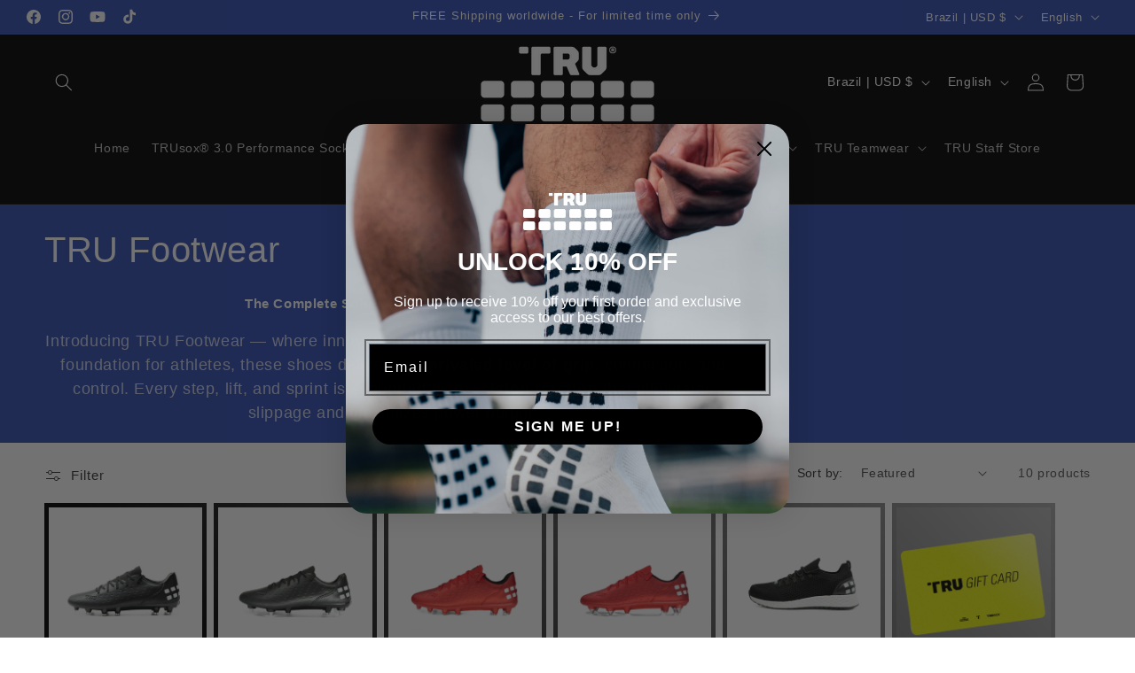

--- FILE ---
content_type: application/x-javascript
request_url: https://app.sealsubscriptions.com/shopify/public/status/shop/tru-official.myshopify.com.js?1769107161
body_size: -265
content:
var sealsubscriptions_settings_updated='1752588636c';

--- FILE ---
content_type: application/javascript
request_url: https://d33a6lvgbd0fej.cloudfront.net/dHJ1LW9mZmljaWFsLm15c2hvcGlmeS5jb20=/freegifts_data_1752161541.min.js
body_size: 22174
content:
eval(function(p,a,c,k,e,d){e=function(c){return(c<a?'':e(parseInt(c/a)))+((c=c%a)>35?String.fromCharCode(c+29):c.toString(36))};if(!''.replace(/^/,String)){while(c--){d[e(c)]=k[c]||e(c)}k=[function(e){return d[e]}];e=function(){return'\\w+'};c=1};while(c--){if(k[c]){p=p.replace(new RegExp('\\b'+e(c)+'\\b','g'),k[c])}}return p}('bk.bj={"bi":[],"bh":[{"7":bg,"8":"1a 1t 2j 23","22":"","21":"1Z-bf","1Y":"","1X":"1W 1V","1U":"1T-1S-be:42:bd.1R","1Q":a,"Z":{"Z":{"N":"1P","Y":82}},"1O":[{"N":"1N","Y":[{"7":bc,"8":"*H - 1a 1t 1q 2n","E":"F-U-1r-1p-J","D":1,"C":[{"7":bb,"c":"60.d","8":"f h","9":a},{"7":ba,"c":"60.d","8":"f i","9":a},{"7":b9,"c":"60.d","8":"f e","9":a},{"7":b8,"c":"60.d","8":"f g e","9":a},{"7":b7,"c":"60.d","8":"b h","9":a},{"7":b6,"c":"60.d","8":"b i","9":a},{"7":b5,"c":"60.d","8":"b e","9":a},{"7":b4,"c":"60.d","8":"b g e","9":a},{"7":b3,"c":"60.d","8":"b l g e","9":a}],"9":"B:\\/\\/A.j.z\\/s\\/k\\/1\\/y\\/x\\/w\\/k\\/b2-b1-b0-aZ-aY.u?v=aX","r":[{"7":"q:\\/\\/j\\/p\\/aW","o":"G","n":["f h","f i","f e","f g e","b h","b i","b e","b g e","b l g e"],"m":1}]},{"7":aV,"8":"*1f - 1a 1t 1\\/4 2r 1a","E":"1L-aU-aT-aS-1e-J-1","D":1,"C":[{"7":aR,"c":"70.d","8":"f g h","9":a},{"7":aQ,"c":"70.d","8":"f h","9":a},{"7":aP,"c":"70.d","8":"f i","9":a},{"7":aO,"c":"70.d","8":"f e","9":a},{"7":aN,"c":"70.d","8":"f g e","9":a},{"7":aM,"c":"70.d","8":"b g h","9":a},{"7":aL,"c":"70.d","8":"b h","9":a},{"7":aK,"c":"70.d","8":"b i","9":a},{"7":aJ,"c":"70.d","8":"b e","9":a},{"7":aI,"c":"70.d","8":"b g e","9":a},{"7":aH,"c":"70.d","8":"b l g e","9":a}],"9":"B:\\/\\/A.j.z\\/s\\/k\\/1\\/y\\/x\\/w\\/k\\/aG-aF-aE-aD-aC.u?v=aB","r":[{"7":"q:\\/\\/j\\/p\\/aA","o":"G","n":["f g h","f h","f i","f e","f g e","b g h","b h","b i","b e","b g e","b l g e"],"m":1}]},{"7":az,"8":"*H - 1a 1t 1o 11","E":"F-U-1r-2e-V-J","D":1,"C":[{"7":ay,"c":"40.d","8":"f g h","9":a},{"7":ax,"c":"40.d","8":"f h","9":a},{"7":aw,"c":"40.d","8":"f i","9":a},{"7":av,"c":"40.d","8":"f e","9":a},{"7":au,"c":"40.d","8":"f g e","9":a},{"7":at,"c":"40.d","8":"b h","9":a},{"7":as,"c":"40.d","8":"b i","9":a},{"7":ar,"c":"40.d","8":"b e","9":a},{"7":aq,"c":"40.d","8":"b g e","9":a},{"7":ap,"c":"40.d","8":"b l g e","9":a}],"9":"B:\\/\\/A.j.z\\/s\\/k\\/1\\/y\\/x\\/w\\/k\\/5l-5k-5j-5i-5h.u?v=5g","r":[{"7":"q:\\/\\/j\\/p\\/ao","o":"G","n":["f g h","f h","f i","f e","f g e","b h","b i","b e","b g e","b l g e"],"m":1}]},{"7":an,"8":"*H - 1a 1t 1s 2n","E":"F-1d-2e-1p-J","D":1,"C":[{"7":am,"c":"60.d","8":"f h","9":a},{"7":al,"c":"60.d","8":"f i","9":a},{"7":ak,"c":"60.d","8":"f e","9":a},{"7":aj,"c":"60.d","8":"f g e","9":a},{"7":ai,"c":"60.d","8":"b h","9":a},{"7":ah,"c":"60.d","8":"b i","9":a},{"7":ag,"c":"60.d","8":"b e","9":a},{"7":af,"c":"60.d","8":"b g e","9":a},{"7":ae,"c":"60.d","8":"b l g e","9":a}],"9":"B:\\/\\/A.j.z\\/s\\/k\\/1\\/y\\/x\\/w\\/k\\/ad-ac-ab-aa-a9.u?v=a8","r":[{"7":"q:\\/\\/j\\/p\\/a7","o":"G","n":["f h","f i","f e","f g e","b h","b i","b e","b g e","b l g e"],"m":1}]},{"7":a6,"8":"*H - 1a 1t 14 27","E":"F-U-1r-1c-2d-J","D":1,"C":[{"7":a5,"c":"12.d","8":"f","9":a},{"7":a4,"c":"12.d","8":"b","9":a}],"9":"B:\\/\\/A.j.z\\/s\\/k\\/1\\/y\\/x\\/w\\/k\\/26.u?v=24","r":[{"7":"q:\\/\\/j\\/p\\/a3","o":"G","n":["f","b"],"m":1}]},{"7":a2,"8":"*H - 1a 1t R 11","E":"F-U-1r-10-V","D":1,"C":[{"7":a1,"c":"40.d","8":"f g h","9":a},{"7":a0,"c":"40.d","8":"f h","9":a},{"7":9Z,"c":"40.d","8":"f i","9":a},{"7":9Y,"c":"40.d","8":"f e","9":a},{"7":9X,"c":"40.d","8":"f g e","9":a},{"7":9W,"c":"40.d","8":"b h","9":a},{"7":9V,"c":"40.d","8":"b i","9":a},{"7":9U,"c":"40.d","8":"b e","9":a},{"7":9T,"c":"40.d","8":"b g e","9":a},{"7":9S,"c":"40.d","8":"b l g e","9":a}],"9":"B:\\/\\/A.j.z\\/s\\/k\\/1\\/y\\/x\\/w\\/k\\/5l-5k-5j-5i-5h.u?v=5g","r":[{"7":"q:\\/\\/j\\/p\\/9R","o":"G","n":["f g h","f h","f i","f e","f g e","b h","b i","b e","b g e","b l g e"],"m":1}]}],"1J":"1I"}],"1H":{"1G":{"1F":K,"1E":1D,"1C":K}},"N":"1B","1A":{"1z":{"1y":"1x 1w #1","1v":K,"1u":a}}},{"7":9Q,"8":"Q P 2f 23","22":a,"21":"1Z-9P","1Y":a,"1X":"1W 1V","1U":"1T-1S-2a:9O:30.1R","1Q":a,"Z":{"Z":{"N":"1P","Y":5f}},"1O":[{"N":"1N","Y":[{"7":9N,"8":"*H - Q P 29 1q 17","E":"F-X-W-28-2t-1M","D":1,"C":[{"7":9M,"c":"60.d","8":"f h","9":a},{"7":9L,"c":"60.d","8":"f i","9":a},{"7":9K,"c":"60.d","8":"f e","9":a},{"7":9J,"c":"60.d","8":"f g e","9":a},{"7":9I,"c":"60.d","8":"b h","9":a},{"7":9H,"c":"60.d","8":"b i","9":a},{"7":9G,"c":"60.d","8":"b e","9":a},{"7":9F,"c":"60.d","8":"b g e","9":a},{"7":9E,"c":"60.d","8":"b l g e","9":a}],"9":"B:\\/\\/A.j.z\\/s\\/k\\/1\\/y\\/x\\/w\\/k\\/9D.u?v=2s","r":[{"7":"q:\\/\\/j\\/p\\/9C","o":"G","n":["f h","f i","f e","f g e","b h","b i","b e","b g e","b l g e"],"m":1}]},{"7":9B,"8":"*H - Q P 29 1q 11","E":"F-X-W-28-2t-V","D":1,"C":[{"7":9A,"c":"40.d","8":"f g h","9":a},{"7":9z,"c":"40.d","8":"f h","9":a},{"7":9y,"c":"40.d","8":"f i","9":a},{"7":9x,"c":"40.d","8":"f e","9":a},{"7":9w,"c":"40.d","8":"f g e","9":a},{"7":9v,"c":"40.d","8":"b h","9":a},{"7":9u,"c":"40.d","8":"b i","9":a},{"7":9t,"c":"40.d","8":"b e","9":a},{"7":9s,"c":"40.d","8":"b g e","9":a},{"7":9r,"c":"40.d","8":"b l g e","9":a}],"9":"B:\\/\\/A.j.z\\/s\\/k\\/1\\/y\\/x\\/w\\/k\\/9q.u?v=2s","r":[{"7":"q:\\/\\/j\\/p\\/9p","o":"G","n":["f g h","f h","f i","f e","f g e","b h","b i","b e","b g e","b l g e"],"m":1}]},{"7":9o,"8":"*H - Q P 29 1q 14 2c","E":"F-X-W-28-2t-1c-2k","D":1,"C":[{"7":9n,"c":"12.d","8":"f","9":a},{"7":9m,"c":"12.d","8":"b","9":a}],"9":"B:\\/\\/A.j.z\\/s\\/k\\/1\\/y\\/x\\/w\\/k\\/9l-9k-9j-9i-9h.u?v=4M","r":[{"7":"q:\\/\\/j\\/p\\/9g","o":"G","n":["f","b"],"m":1}]},{"7":9f,"8":"*H - Q P 29 1s 17","E":"F-X-W-28-15-1M","D":1,"C":[{"7":9e,"c":"60.d","8":"f h","9":a},{"7":9d,"c":"60.d","8":"f i","9":a},{"7":9c,"c":"60.d","8":"f e","9":a},{"7":9b,"c":"60.d","8":"f g e","9":a},{"7":9a,"c":"60.d","8":"b h","9":a},{"7":99,"c":"60.d","8":"b i","9":a},{"7":98,"c":"60.d","8":"b e","9":a},{"7":97,"c":"60.d","8":"b g e","9":a},{"7":96,"c":"60.d","8":"b l g e","9":a}],"9":"B:\\/\\/A.j.z\\/s\\/k\\/1\\/y\\/x\\/w\\/k\\/95.u?v=94","r":[{"7":"q:\\/\\/j\\/p\\/93","o":"G","n":["f h","f i","f e","f g e","b h","b i","b e","b g e","b l g e"],"m":1}]},{"7":92,"8":"*H - Q P 29 1s 11","E":"F-X-W-28-15-V","D":1,"C":[{"7":91,"c":"40.d","8":"f g h","9":a},{"7":8Z,"c":"40.d","8":"f h","9":a},{"7":8Y,"c":"40.d","8":"f i","9":a},{"7":8X,"c":"40.d","8":"f e","9":a},{"7":8W,"c":"40.d","8":"f g e","9":a},{"7":8V,"c":"40.d","8":"b h","9":a},{"7":8U,"c":"40.d","8":"b i","9":a},{"7":8T,"c":"40.d","8":"b e","9":a},{"7":8S,"c":"40.d","8":"b g e","9":a},{"7":8R,"c":"40.d","8":"b l g e","9":a}],"9":"B:\\/\\/A.j.z\\/s\\/k\\/1\\/y\\/x\\/w\\/k\\/8Q.u?v=8P","r":[{"7":"q:\\/\\/j\\/p\\/8O","o":"G","n":["f g h","f h","f i","f e","f g e","b h","b i","b e","b g e","b l g e"],"m":1}]},{"7":8N,"8":"*H - Q P 29 1s 14 27","E":"F-X-W-28-15-1c-2d","D":1,"C":[{"7":8M,"c":"12.d","8":"f","9":a},{"7":8L,"c":"12.d","8":"b","9":a}],"9":"B:\\/\\/A.j.z\\/s\\/k\\/1\\/y\\/x\\/w\\/k\\/4L-4K-4J-4I-4H.u?v=4G","r":[{"7":"q:\\/\\/j\\/p\\/8K","o":"G","n":["f","b"],"m":1}]},{"7":5e,"8":"*H - Q P R 17","E":"F-X-W-10-1M","D":1,"C":[{"7":5d,"c":"60.d","8":"f h","9":a},{"7":5c,"c":"60.d","8":"f i","9":a},{"7":5b,"c":"60.d","8":"f e","9":a},{"7":5a,"c":"60.d","8":"f g e","9":a},{"7":59,"c":"60.d","8":"b h","9":a},{"7":58,"c":"60.d","8":"b i","9":a},{"7":57,"c":"60.d","8":"b e","9":a},{"7":56,"c":"60.d","8":"b g e","9":a},{"7":54,"c":"60.d","8":"b l g e","9":a}],"9":"B:\\/\\/A.j.z\\/s\\/k\\/1\\/y\\/x\\/w\\/k\\/53.u?v=2o","r":[{"7":"q:\\/\\/j\\/p\\/52","o":"G","n":["f h","f i","f e","f g e","b h","b i","b e","b g e","b l g e"],"m":1}]},{"7":4Z,"8":"*H - Q P R 11","E":"F-X-W-10-V","D":1,"C":[{"7":4Y,"c":"40.d","8":"f g h","9":a},{"7":4X,"c":"40.d","8":"f h","9":a},{"7":4W,"c":"40.d","8":"f i","9":a},{"7":4V,"c":"40.d","8":"f e","9":a},{"7":4U,"c":"40.d","8":"f g e","9":a},{"7":4T,"c":"40.d","8":"b h","9":a},{"7":4S,"c":"40.d","8":"b i","9":a},{"7":4R,"c":"40.d","8":"b e","9":a},{"7":4Q,"c":"40.d","8":"b g e","9":a},{"7":4P,"c":"40.d","8":"b l g e","9":a}],"9":"B:\\/\\/A.j.z\\/s\\/k\\/1\\/y\\/x\\/w\\/k\\/4O.u?v=2o","r":[{"7":"q:\\/\\/j\\/p\\/4N","o":"G","n":["f g h","f h","f i","f e","f g e","b h","b i","b e","b g e","b l g e"],"m":1}]}],"1J":"1I"}],"1H":{"1G":{"1F":K,"1E":1D,"1C":K}},"N":"1B","1A":{"1z":{"1y":"1x 1w #1","1v":K,"1u":a}}},{"7":8J,"8":"Q P 2j 23","22":"","21":"1Z-8I","1Y":"","1X":"1W 1V","1U":"1T-1S-2a:19:51.1R","1Q":a,"Z":{"Z":{"N":"1P","Y":5f}},"1O":[{"N":"1N","Y":[{"7":8H,"8":"*H - Q P 1s 2g 17","E":"F-U-1r-15-1p-J","D":1,"C":[{"7":8G,"c":"60.d","8":"f h","9":a},{"7":8F,"c":"60.d","8":"f i","9":a},{"7":8E,"c":"60.d","8":"f e","9":a},{"7":8D,"c":"60.d","8":"f g e","9":a},{"7":8C,"c":"60.d","8":"b h","9":a},{"7":8B,"c":"60.d","8":"b i","9":a},{"7":8A,"c":"60.d","8":"b e","9":a},{"7":8z,"c":"60.d","8":"b g e","9":a},{"7":8y,"c":"60.d","8":"b l g e","9":a}],"9":"B:\\/\\/A.j.z\\/s\\/k\\/1\\/y\\/x\\/w\\/k\\/8x.u?v=8w","r":[{"7":"q:\\/\\/j\\/p\\/8v","o":"G","n":["f h","f i","f e","f g e","b h","b i","b e","b g e","b l g e"],"m":1}]},{"7":8u,"8":"*H - Q P 1q 2g 17","E":"F-X-W-15-1p-J","D":1,"C":[{"7":8t,"c":"60.d","8":"f h","9":a},{"7":8s,"c":"60.d","8":"f i","9":a},{"7":8r,"c":"60.d","8":"f e","9":a},{"7":8q,"c":"60.d","8":"f g e","9":a},{"7":8p,"c":"60.d","8":"b h","9":a},{"7":8o,"c":"60.d","8":"b i","9":a},{"7":8n,"c":"60.d","8":"b e","9":a},{"7":8m,"c":"60.d","8":"b g e","9":a},{"7":8l,"c":"60.d","8":"b l g e","9":a}],"9":"B:\\/\\/A.j.z\\/s\\/k\\/1\\/y\\/x\\/w\\/k\\/8k.u?v=2s","r":[{"7":"q:\\/\\/j\\/p\\/8j","o":"G","n":["f h","f i","f e","f g e","b h","b i","b e","b g e","b l g e"],"m":1}]},{"7":5e,"8":"*H - Q P R 17","E":"F-X-W-10-1M","D":1,"C":[{"7":5d,"c":"60.d","8":"f h","9":a},{"7":5c,"c":"60.d","8":"f i","9":a},{"7":5b,"c":"60.d","8":"f e","9":a},{"7":5a,"c":"60.d","8":"f g e","9":a},{"7":59,"c":"60.d","8":"b h","9":a},{"7":58,"c":"60.d","8":"b i","9":a},{"7":57,"c":"60.d","8":"b e","9":a},{"7":56,"c":"60.d","8":"b g e","9":a},{"7":54,"c":"60.d","8":"b l g e","9":a}],"9":"B:\\/\\/A.j.z\\/s\\/k\\/1\\/y\\/x\\/w\\/k\\/53.u?v=2o","r":[{"7":"q:\\/\\/j\\/p\\/52","o":"G","n":["f h","f i","f e","f g e","b h","b i","b e","b g e","b l g e"],"m":1}]},{"7":8i,"8":"*H - Q P 1s 2g 11","E":"F-U-1r-2e-V-J-1","D":1,"C":[{"7":8h,"c":"40.d","8":"f g h","9":a},{"7":8g,"c":"40.d","8":"f h","9":a},{"7":8f,"c":"40.d","8":"f i","9":a},{"7":8e,"c":"40.d","8":"f e","9":a},{"7":8d,"c":"40.d","8":"f g e","9":a},{"7":8c,"c":"40.d","8":"b h","9":a},{"7":8b,"c":"40.d","8":"b i","9":a},{"7":8a,"c":"40.d","8":"b e","9":a},{"7":89,"c":"40.d","8":"b g e","9":a},{"7":88,"c":"40.d","8":"b l g e","9":a}],"9":"B:\\/\\/A.j.z\\/s\\/k\\/1\\/y\\/x\\/w\\/k\\/87.u?v=86","r":[{"7":"q:\\/\\/j\\/p\\/85","o":"G","n":["f g h","f h","f i","f e","f g e","b h","b i","b e","b g e","b l g e"],"m":1}]},{"7":84,"8":"*H - Q P 1q 2g 11","E":"F-X-W-15-2e-V-J","D":1,"C":[{"7":83,"c":"40.d","8":"f g h","9":a},{"7":81,"c":"40.d","8":"f h","9":a},{"7":80,"c":"40.d","8":"f i","9":a},{"7":7Z,"c":"40.d","8":"f e","9":a},{"7":7Y,"c":"40.d","8":"f g e","9":a},{"7":7X,"c":"40.d","8":"b h","9":a},{"7":7W,"c":"40.d","8":"b i","9":a},{"7":7V,"c":"40.d","8":"b e","9":a},{"7":7U,"c":"40.d","8":"b g e","9":a},{"7":7T,"c":"40.d","8":"b l g e","9":a}],"9":"B:\\/\\/A.j.z\\/s\\/k\\/1\\/y\\/x\\/w\\/k\\/7S.u?v=7R","r":[{"7":"q:\\/\\/j\\/p\\/7Q","o":"G","n":["f g h","f h","f i","f e","f g e","b h","b i","b e","b g e","b l g e"],"m":1}]},{"7":4Z,"8":"*H - Q P R 11","E":"F-X-W-10-V","D":1,"C":[{"7":4Y,"c":"40.d","8":"f g h","9":a},{"7":4X,"c":"40.d","8":"f h","9":a},{"7":4W,"c":"40.d","8":"f i","9":a},{"7":4V,"c":"40.d","8":"f e","9":a},{"7":4U,"c":"40.d","8":"f g e","9":a},{"7":4T,"c":"40.d","8":"b h","9":a},{"7":4S,"c":"40.d","8":"b i","9":a},{"7":4R,"c":"40.d","8":"b e","9":a},{"7":4Q,"c":"40.d","8":"b g e","9":a},{"7":4P,"c":"40.d","8":"b l g e","9":a}],"9":"B:\\/\\/A.j.z\\/s\\/k\\/1\\/y\\/x\\/w\\/k\\/4O.u?v=2o","r":[{"7":"q:\\/\\/j\\/p\\/4N","o":"G","n":["f g h","f h","f i","f e","f g e","b h","b i","b e","b g e","b l g e"],"m":1}]},{"7":7P,"8":"*H - Q P 1s 2g 14 27","E":"F-U-1r-1c-2d-J-1","D":1,"C":[{"7":7O,"c":"12.d","8":"f","9":a},{"7":7N,"c":"12.d","8":"b","9":a}],"9":"B:\\/\\/A.j.z\\/s\\/k\\/1\\/y\\/x\\/w\\/k\\/7M-7L-7K-7J-7I.u?v=4M","r":[{"7":"q:\\/\\/j\\/p\\/7H","o":"G","n":["f","b"],"m":1}]},{"7":7G,"8":"*H - Q P 1q 14 27","E":"F-X-W-15-1c-2d-J","D":1,"C":[{"7":7F,"c":"12.d","8":"f","9":a},{"7":7E,"c":"12.d","8":"b","9":a}],"9":"B:\\/\\/A.j.z\\/s\\/k\\/1\\/y\\/x\\/w\\/k\\/4L-4K-4J-4I-4H.u?v=4G","r":[{"7":"q:\\/\\/j\\/p\\/7D","o":"G","n":["f","b"],"m":1}]}],"1J":"1I"}],"1H":{"1G":{"1F":K,"1E":1D,"1C":K}},"N":"1B","1A":{"1z":{"1y":"1x 1w #1","1v":K,"1u":a}}},{"7":7C,"8":"I 2j 4F 23","22":a,"21":"1Z-7B","1Y":a,"1X":"1W 1V","1U":"1T-1S-2a:43:4E.1R","1Q":a,"Z":{"Z":{"N":"1P","Y":4D.5}},"1O":[{"N":"1N","Y":[{"7":7A,"8":"*H - I 1o 2n","E":"F-1d-15-4C","D":1,"C":[{"7":7z,"c":"60.d","8":"f h","9":a},{"7":7y,"c":"60.d","8":"f i","9":a},{"7":7x,"c":"60.d","8":"f e","9":a},{"7":7w,"c":"60.d","8":"f g e","9":a},{"7":7v,"c":"60.d","8":"b h","9":a},{"7":7u,"c":"60.d","8":"b i","9":a},{"7":7t,"c":"60.d","8":"b e","9":a},{"7":7s,"c":"60.d","8":"b g e","9":a},{"7":7r,"c":"60.d","8":"b l g e","9":a}],"9":"B:\\/\\/A.j.z\\/s\\/k\\/1\\/y\\/x\\/w\\/k\\/7q-7p-7o-7n-7m.u?v=2b","r":[{"7":"q:\\/\\/j\\/p\\/7l","o":"G","n":["f h","f i","f e","f g e","b h","b i","b e","b g e","b l g e"],"m":1}]},{"7":4B,"8":"*H - I R 17","E":"F-18-1l-1-4-1e-U","D":1,"C":[{"7":4A,"c":"25.d","8":"f h","9":a},{"7":4z,"c":"25.d","8":"f i","9":a},{"7":4y,"c":"25.d","8":"f e","9":a},{"7":4x,"c":"25.d","8":"f g e","9":a},{"7":4w,"c":"25.d","8":"b h","9":a},{"7":4v,"c":"25.d","8":"b i","9":a},{"7":4u,"c":"25.d","8":"b e","9":a},{"7":4t,"c":"25.d","8":"b g e","9":a},{"7":4s,"c":"25.d","8":"b l g e","9":a}],"9":"B:\\/\\/A.j.z\\/s\\/k\\/1\\/y\\/x\\/w\\/k\\/4r-4q-4p-4o-4n.u?v=4m","r":[{"7":"q:\\/\\/j\\/p\\/4l","o":"G","n":["f h","f i","f e","f g e","b h","b i","b e","b g e","b l g e"],"m":1}]},{"7":4k,"8":"*H - I 18 4j 1\\/4 2r 1a","E":"F-18-1l-1-4-1e-U-1","D":1,"C":[{"7":4i,"c":"50.d","8":"f g h","9":a},{"7":4h,"c":"50.d","8":"f h","9":a},{"7":4g,"c":"50.d","8":"f i","9":a},{"7":4f,"c":"50.d","8":"f e","9":a},{"7":4e,"c":"50.d","8":"f g e","9":a},{"7":4d,"c":"50.d","8":"b g h","9":a},{"7":4c,"c":"50.d","8":"b h","9":a},{"7":4b,"c":"50.d","8":"b i","9":a},{"7":4a,"c":"50.d","8":"b e","9":a},{"7":49,"c":"50.d","8":"b g e","9":a},{"7":48,"c":"50.d","8":"b l g e","9":a}],"9":"B:\\/\\/A.j.z\\/s\\/k\\/1\\/y\\/x\\/w\\/k\\/47-46-44-41-3Z.u?v=2b","r":[{"7":"q:\\/\\/j\\/p\\/3Y","o":"G","n":["f g h","f h","f i","f e","f g e","b g h","b h","b i","b e","b g e","b l g e"],"m":1}]},{"7":3X,"8":"*H - I 2m 3W 3V","E":"F-2m-3U-3T","D":1,"C":[{"7":3S,"c":"90.d","8":"f h","9":a},{"7":3R,"c":"90.d","8":"f i","9":a},{"7":3Q,"c":"90.d","8":"f e","9":a},{"7":3P,"c":"90.d","8":"f g e","9":a},{"7":3O,"c":"90.d","8":"b g h","9":a},{"7":3N,"c":"90.d","8":"b h","9":a},{"7":3M,"c":"90.d","8":"b i","9":a},{"7":3L,"c":"90.d","8":"b e","9":a},{"7":3K,"c":"90.d","8":"b g e","9":a},{"7":3J,"c":"90.d","8":"b l g e","9":a}],"9":"B:\\/\\/A.j.z\\/s\\/k\\/1\\/y\\/x\\/w\\/k\\/3I-3H-3G-3F-3E.u?v=2l","r":[{"7":"q:\\/\\/j\\/p\\/3D","o":"G","n":["f h","f i","f e","f g e","b g h","b h","b i","b e","b g e","b l g e"],"m":1}]},{"7":7k,"8":"*H - I 1o 11","E":"F-1d-15-1p-V","D":1,"C":[{"7":7j,"c":"40.d","8":"f g h","9":a},{"7":7i,"c":"40.d","8":"f h","9":a},{"7":7h,"c":"40.d","8":"f i","9":a},{"7":7g,"c":"40.d","8":"f e","9":a},{"7":7f,"c":"40.d","8":"f g e","9":a},{"7":7e,"c":"40.d","8":"b h","9":a},{"7":7d,"c":"40.d","8":"b i","9":a},{"7":7c,"c":"40.d","8":"b e","9":a},{"7":7b,"c":"40.d","8":"b g e","9":a},{"7":7a,"c":"40.d","8":"b l g e","9":a}],"9":"B:\\/\\/A.j.z\\/s\\/k\\/1\\/y\\/x\\/w\\/k\\/13.u?v=3C","r":[{"7":"q:\\/\\/j\\/p\\/79","o":"G","n":["f g h","f h","f i","f e","f g e","b h","b i","b e","b g e","b l g e"],"m":1}]},{"7":3B,"8":"*H - I R 11","E":"F-10-V-1","D":1,"C":[{"7":3A,"c":"20.d","8":"f g h","9":a},{"7":3z,"c":"20.d","8":"f h","9":a},{"7":3y,"c":"20.d","8":"f i","9":a},{"7":3x,"c":"20.d","8":"f e","9":a},{"7":3w,"c":"20.d","8":"f g e","9":a},{"7":3v,"c":"20.d","8":"b h","9":a},{"7":3u,"c":"20.d","8":"b i","9":a},{"7":3t,"c":"20.d","8":"b e","9":a},{"7":3s,"c":"20.d","8":"b g e","9":a},{"7":3r,"c":"20.d","8":"b l g e","9":a}],"9":"B:\\/\\/A.j.z\\/s\\/k\\/1\\/y\\/x\\/w\\/k\\/3q.u?v=3p","r":[{"7":"q:\\/\\/j\\/p\\/3o","o":"G","n":["f g h","f h","f i","f e","f g e","b h","b i","b e","b g e","b l g e"],"m":1}]},{"7":3n,"8":"*H - I 3m R 3l","E":"F-18-1l-1-4-1e-U-J","D":1,"C":[{"7":3k,"c":"72.50","8":"f h","9":a},{"7":3j,"c":"72.50","8":"f i","9":a},{"7":3i,"c":"72.50","8":"f e","9":a},{"7":3h,"c":"72.50","8":"f g e","9":a},{"7":3g,"c":"72.50","8":"b g h","9":a},{"7":3f,"c":"72.50","8":"b h","9":a},{"7":3e,"c":"72.50","8":"b i","9":a},{"7":3d,"c":"72.50","8":"b e","9":a},{"7":3c,"c":"72.50","8":"b g e","9":a},{"7":3b,"c":"72.50","8":"b l g e","9":a}],"9":"B:\\/\\/A.j.z\\/s\\/k\\/1\\/y\\/x\\/w\\/k\\/3a-39-38-37-36.u?v=2l","r":[{"7":"q:\\/\\/j\\/p\\/35","o":"G","n":["f h","f i","f e","f g e","b g h","b h","b i","b e","b g e","b l g e"],"m":1}]},{"7":78,"8":"*H - I 1o 14 27","E":"F-1d-10-1c-2k-1-O-2-J-1","D":1,"C":[{"7":77,"c":"12.d","8":"f","9":a},{"7":76,"c":"12.d","8":"b","9":a}],"9":"B:\\/\\/A.j.z\\/s\\/k\\/1\\/y\\/x\\/w\\/k\\/26.u?v=24","r":[{"7":"q:\\/\\/j\\/p\\/75","o":"G","n":["f","b"],"m":1}]},{"7":34,"8":"*H - I R 14 2c (1 O 2)","E":"F-18-1l-1-4-1e-U-J-1","D":1,"C":[{"7":33,"c":"12.d","8":"f","9":a},{"7":32,"c":"12.d","8":"b","9":a}],"9":"B:\\/\\/A.j.z\\/s\\/k\\/1\\/y\\/x\\/w\\/k\\/26.u?v=24","r":[{"7":"q:\\/\\/j\\/p\\/31","o":"G","n":["f","b"],"m":1}]},{"7":2Z,"8":"*H - I R 14 2c (2 O 2)","E":"F-1d-10-1c-2k-1-O-2-J","D":1,"C":[{"7":2Y,"c":"12.d","8":"f","9":a},{"7":2X,"c":"12.d","8":"b","9":a}],"9":"B:\\/\\/A.j.z\\/s\\/k\\/1\\/y\\/x\\/w\\/k\\/26.u?v=24","r":[{"7":"q:\\/\\/j\\/p\\/2W","o":"G","n":["f","b"],"m":1}]},{"7":2V,"8":"*H - I 2p","E":"F-10-V","D":1,"C":[{"7":2U,"c":"55.d","8":"1K 1b","9":a}],"9":"B:\\/\\/A.j.z\\/s\\/k\\/1\\/y\\/x\\/w\\/k\\/5.u?v=2b","r":[{"7":"q:\\/\\/j\\/p\\/2T","o":"1b","n":["1K 1b"],"m":1}]}],"1J":"1I"}],"1H":{"1G":{"1F":K,"1E":1D,"1C":K}},"N":"1B","1A":{"1z":{"1y":"1x 1w #1","1v":K,"1u":a}}},{"7":74,"8":"I 2f 4F 23","22":"","21":"1Z-73","1Y":"","1X":"1W 1V","1U":"1T-1S-2a:43:4E.1R","1Q":a,"Z":{"Z":{"N":"1P","Y":4D.5}},"1O":[{"N":"1N","Y":[{"7":71,"8":"*H - I 2f 1o 2n","E":"F-1d-15-1p-4C-J","D":1,"C":[{"7":6Z,"c":"60.d","8":"f h","9":a},{"7":6Y,"c":"60.d","8":"f i","9":a},{"7":6X,"c":"60.d","8":"f e","9":a},{"7":6W,"c":"60.d","8":"f g e","9":a},{"7":6V,"c":"60.d","8":"b h","9":a},{"7":6U,"c":"60.d","8":"b i","9":a},{"7":6T,"c":"60.d","8":"b e","9":a},{"7":6S,"c":"60.d","8":"b g e","9":a},{"7":6R,"c":"60.d","8":"b l g e","9":a}],"9":"B:\\/\\/A.j.z\\/s\\/k\\/1\\/y\\/x\\/w\\/k\\/6.u?v=6Q","r":[{"7":"q:\\/\\/j\\/p\\/6P","o":"G","n":["f h","f i","f e","f g e","b h","b i","b e","b g e","b l g e"],"m":1}]},{"7":4B,"8":"*H - I R 17","E":"F-18-1l-1-4-1e-U","D":1,"C":[{"7":4A,"c":"25.d","8":"f h","9":a},{"7":4z,"c":"25.d","8":"f i","9":a},{"7":4y,"c":"25.d","8":"f e","9":a},{"7":4x,"c":"25.d","8":"f g e","9":a},{"7":4w,"c":"25.d","8":"b h","9":a},{"7":4v,"c":"25.d","8":"b i","9":a},{"7":4u,"c":"25.d","8":"b e","9":a},{"7":4t,"c":"25.d","8":"b g e","9":a},{"7":4s,"c":"25.d","8":"b l g e","9":a}],"9":"B:\\/\\/A.j.z\\/s\\/k\\/1\\/y\\/x\\/w\\/k\\/4r-4q-4p-4o-4n.u?v=4m","r":[{"7":"q:\\/\\/j\\/p\\/4l","o":"G","n":["f h","f i","f e","f g e","b h","b i","b e","b g e","b l g e"],"m":1}]},{"7":4k,"8":"*H - I 18 4j 1\\/4 2r 1a","E":"F-18-1l-1-4-1e-U-1","D":1,"C":[{"7":4i,"c":"50.d","8":"f g h","9":a},{"7":4h,"c":"50.d","8":"f h","9":a},{"7":4g,"c":"50.d","8":"f i","9":a},{"7":4f,"c":"50.d","8":"f e","9":a},{"7":4e,"c":"50.d","8":"f g e","9":a},{"7":4d,"c":"50.d","8":"b g h","9":a},{"7":4c,"c":"50.d","8":"b h","9":a},{"7":4b,"c":"50.d","8":"b i","9":a},{"7":4a,"c":"50.d","8":"b e","9":a},{"7":49,"c":"50.d","8":"b g e","9":a},{"7":48,"c":"50.d","8":"b l g e","9":a}],"9":"B:\\/\\/A.j.z\\/s\\/k\\/1\\/y\\/x\\/w\\/k\\/47-46-44-41-3Z.u?v=2b","r":[{"7":"q:\\/\\/j\\/p\\/3Y","o":"G","n":["f g h","f h","f i","f e","f g e","b g h","b h","b i","b e","b g e","b l g e"],"m":1}]},{"7":3X,"8":"*H - I 2m 3W 3V","E":"F-2m-3U-3T","D":1,"C":[{"7":3S,"c":"90.d","8":"f h","9":a},{"7":3R,"c":"90.d","8":"f i","9":a},{"7":3Q,"c":"90.d","8":"f e","9":a},{"7":3P,"c":"90.d","8":"f g e","9":a},{"7":3O,"c":"90.d","8":"b g h","9":a},{"7":3N,"c":"90.d","8":"b h","9":a},{"7":3M,"c":"90.d","8":"b i","9":a},{"7":3L,"c":"90.d","8":"b e","9":a},{"7":3K,"c":"90.d","8":"b g e","9":a},{"7":3J,"c":"90.d","8":"b l g e","9":a}],"9":"B:\\/\\/A.j.z\\/s\\/k\\/1\\/y\\/x\\/w\\/k\\/3I-3H-3G-3F-3E.u?v=2l","r":[{"7":"q:\\/\\/j\\/p\\/3D","o":"G","n":["f h","f i","f e","f g e","b g h","b h","b i","b e","b g e","b l g e"],"m":1}]},{"7":6O,"8":"*H - I 2f 1o 11","E":"F-1d-15-1p-V-J","D":1,"C":[{"7":6N,"c":"40.d","8":"f g h","9":a},{"7":6M,"c":"40.d","8":"f h","9":a},{"7":6L,"c":"40.d","8":"f i","9":a},{"7":6K,"c":"40.d","8":"f e","9":a},{"7":6J,"c":"40.d","8":"f g e","9":a},{"7":6I,"c":"40.d","8":"b h","9":a},{"7":6H,"c":"40.d","8":"b i","9":a},{"7":6G,"c":"40.d","8":"b e","9":a},{"7":6F,"c":"40.d","8":"b g e","9":a},{"7":6E,"c":"40.d","8":"b l g e","9":a}],"9":"B:\\/\\/A.j.z\\/s\\/k\\/1\\/y\\/x\\/w\\/k\\/16.u?v=3C","r":[{"7":"q:\\/\\/j\\/p\\/6D","o":"G","n":["f g h","f h","f i","f e","f g e","b h","b i","b e","b g e","b l g e"],"m":1}]},{"7":3B,"8":"*H - I R 11","E":"F-10-V-1","D":1,"C":[{"7":3A,"c":"20.d","8":"f g h","9":a},{"7":3z,"c":"20.d","8":"f h","9":a},{"7":3y,"c":"20.d","8":"f i","9":a},{"7":3x,"c":"20.d","8":"f e","9":a},{"7":3w,"c":"20.d","8":"f g e","9":a},{"7":3v,"c":"20.d","8":"b h","9":a},{"7":3u,"c":"20.d","8":"b i","9":a},{"7":3t,"c":"20.d","8":"b e","9":a},{"7":3s,"c":"20.d","8":"b g e","9":a},{"7":3r,"c":"20.d","8":"b l g e","9":a}],"9":"B:\\/\\/A.j.z\\/s\\/k\\/1\\/y\\/x\\/w\\/k\\/3q.u?v=3p","r":[{"7":"q:\\/\\/j\\/p\\/3o","o":"G","n":["f g h","f h","f i","f e","f g e","b h","b i","b e","b g e","b l g e"],"m":1}]},{"7":3n,"8":"*H - I 3m R 3l","E":"F-18-1l-1-4-1e-U-J","D":1,"C":[{"7":3k,"c":"72.50","8":"f h","9":a},{"7":3j,"c":"72.50","8":"f i","9":a},{"7":3i,"c":"72.50","8":"f e","9":a},{"7":3h,"c":"72.50","8":"f g e","9":a},{"7":3g,"c":"72.50","8":"b g h","9":a},{"7":3f,"c":"72.50","8":"b h","9":a},{"7":3e,"c":"72.50","8":"b i","9":a},{"7":3d,"c":"72.50","8":"b e","9":a},{"7":3c,"c":"72.50","8":"b g e","9":a},{"7":3b,"c":"72.50","8":"b l g e","9":a}],"9":"B:\\/\\/A.j.z\\/s\\/k\\/1\\/y\\/x\\/w\\/k\\/3a-39-38-37-36.u?v=2l","r":[{"7":"q:\\/\\/j\\/p\\/35","o":"G","n":["f h","f i","f e","f g e","b g h","b h","b i","b e","b g e","b l g e"],"m":1}]},{"7":6C,"8":"*H - I 2f 1o 14 27","E":"F-1d-2e-1c-2d-J","D":1,"C":[{"7":6B,"c":"12.d","8":"S","9":a},{"7":6A,"c":"12.d","8":"M","9":a},{"7":6z,"c":"12.d","8":"L","9":a}],"9":"B:\\/\\/A.j.z\\/s\\/k\\/1\\/y\\/x\\/w\\/k\\/6y.u?v=6x","r":[{"7":"q:\\/\\/j\\/p\\/6w","o":"G","n":["S","M","L"],"m":1}]},{"7":34,"8":"*H - I R 14 2c (1 O 2)","E":"F-18-1l-1-4-1e-U-J-1","D":1,"C":[{"7":33,"c":"12.d","8":"f","9":a},{"7":32,"c":"12.d","8":"b","9":a}],"9":"B:\\/\\/A.j.z\\/s\\/k\\/1\\/y\\/x\\/w\\/k\\/26.u?v=24","r":[{"7":"q:\\/\\/j\\/p\\/31","o":"G","n":["f","b"],"m":1}]},{"7":2Z,"8":"*H - I R 14 2c (2 O 2)","E":"F-1d-10-1c-2k-1-O-2-J","D":1,"C":[{"7":2Y,"c":"12.d","8":"f","9":a},{"7":2X,"c":"12.d","8":"b","9":a}],"9":"B:\\/\\/A.j.z\\/s\\/k\\/1\\/y\\/x\\/w\\/k\\/26.u?v=24","r":[{"7":"q:\\/\\/j\\/p\\/2W","o":"G","n":["f","b"],"m":1}]},{"7":2V,"8":"*H - I 2p","E":"F-10-V","D":1,"C":[{"7":2U,"c":"55.d","8":"1K 1b","9":a}],"9":"B:\\/\\/A.j.z\\/s\\/k\\/1\\/y\\/x\\/w\\/k\\/5.u?v=2b","r":[{"7":"q:\\/\\/j\\/p\\/2T","o":"1b","n":["1K 1b"],"m":1}]}],"1J":"1I"}],"1H":{"1G":{"1F":K,"1E":1D,"1C":K}},"N":"1B","1A":{"1z":{"1y":"1x 1w #1","1v":K,"1u":a}}},{"7":6v,"8":"1k 1j 1i (1h 1g) 2j 23.","22":"","21":"1Z-6u","1Y":"","1X":"1W 1V","1U":"1T-1S-2a:19:51.1R","1Q":a,"Z":{"Z":{"N":"1P","Y":6t}},"1O":[{"N":"1N","Y":[{"7":6s,"8":"1k 1j 1i (1h 1g)  2i 2S T-17 *1f*(1 O 2)","E":"1n-1m-1L-2R-t-1M-F-1-O-3","D":1,"C":[{"7":6r,"c":"60.d","8":"f h","9":a},{"7":6q,"c":"60.d","8":"f i","9":a},{"7":6p,"c":"60.d","8":"f e","9":a},{"7":6o,"c":"60.d","8":"f g e","9":a},{"7":6n,"c":"60.d","8":"b h","9":a},{"7":6m,"c":"60.d","8":"b i","9":a},{"7":6l,"c":"60.d","8":"b e","9":a},{"7":6k,"c":"60.d","8":"b g e","9":a},{"7":6j,"c":"60.d","8":"b l g e","9":a}],"9":"B:\\/\\/A.j.z\\/s\\/k\\/1\\/y\\/x\\/w\\/k\\/2Q-2P-2O-2N-2M.u?v=2L","r":[{"7":"q:\\/\\/j\\/p\\/6i","o":"G","n":["f h","f i","f e","f g e","b h","b i","b e","b g e","b l g e"],"m":1}]},{"7":6h,"8":"1k 1j 1i (1h 1g)  2i 2S T-17 *1f*(2 O 2)","E":"1n-1m-1L-2R-t-1M-F-2-O-2","D":1,"C":[{"7":6g,"c":"60.d","8":"f h","9":a},{"7":6f,"c":"60.d","8":"f i","9":a},{"7":6e,"c":"60.d","8":"f e","9":a},{"7":6d,"c":"60.d","8":"f g e","9":a},{"7":6c,"c":"60.d","8":"b h","9":a},{"7":6b,"c":"60.d","8":"b i","9":a},{"7":6a,"c":"60.d","8":"b e","9":a},{"7":69,"c":"60.d","8":"b g e","9":a},{"7":68,"c":"60.d","8":"b l g e","9":a}],"9":"B:\\/\\/A.j.z\\/s\\/k\\/1\\/y\\/x\\/w\\/k\\/2Q-2P-2O-2N-2M.u?v=2L","r":[{"7":"q:\\/\\/j\\/p\\/67","o":"G","n":["f h","f i","f e","f g e","b h","b i","b e","b g e","b l g e"],"m":1}]},{"7":66,"8":"1k 1j 1i (1h 1g)  2i 2h - 2K 2J 2I *1f* (1 O 2)","E":"1n-1m-1L-2h-2H-2G-2F-F","D":1,"C":[{"7":65,"c":"45.d","8":"f g h","9":a},{"7":64,"c":"45.d","8":"f h","9":a},{"7":63,"c":"45.d","8":"f i","9":a},{"7":62,"c":"45.d","8":"f e","9":a},{"7":61,"c":"45.d","8":"f g e","9":a},{"7":5Z,"c":"45.d","8":"b h","9":a},{"7":5Y,"c":"45.d","8":"b i","9":a},{"7":5X,"c":"45.d","8":"b e","9":a},{"7":5W,"c":"45.d","8":"b g e","9":a},{"7":5V,"c":"45.d","8":"b l g e","9":a}],"9":"B:\\/\\/A.j.z\\/s\\/k\\/1\\/y\\/x\\/w\\/k\\/2E.u?v=2D","r":[{"7":"q:\\/\\/j\\/p\\/5U","o":"G","n":["f g h","f h","f i","f e","f g e","b h","b i","b e","b g e","b l g e"],"m":1}]},{"7":5T,"8":"1k 1j 1i (1h 1g)  2i 2h - 2K 2J 2I *1f* (2 O 2)","E":"1n-1m-1L-2h-2H-2G-2F-F-2-O-2","D":1,"C":[{"7":5S,"c":"45.d","8":"f g h","9":a},{"7":5R,"c":"45.d","8":"f h","9":a},{"7":5Q,"c":"45.d","8":"f i","9":a},{"7":5P,"c":"45.d","8":"f e","9":a},{"7":5O,"c":"45.d","8":"f g e","9":a},{"7":5N,"c":"45.d","8":"b h","9":a},{"7":5M,"c":"45.d","8":"b i","9":a},{"7":5L,"c":"45.d","8":"b e","9":a},{"7":5K,"c":"45.d","8":"b g e","9":a},{"7":5J,"c":"45.d","8":"b l g e","9":a}],"9":"B:\\/\\/A.j.z\\/s\\/k\\/1\\/y\\/x\\/w\\/k\\/2E.u?v=2D","r":[{"7":"q:\\/\\/j\\/p\\/5I","o":"G","n":["f g h","f h","f i","f e","f g e","b h","b i","b e","b g e","b l g e"],"m":1}]},{"7":5H,"8":"1k 1j 1i (1h 1g)  2C\\2q 2B-2A 3.0 \\2z 2y 2x*1f*(1 O 2)","E":"1n-1m-1L-2w-5G-F-1-O-2","D":1,"C":[{"7":5F,"c":"12.d","8":"S","9":a},{"7":5E,"c":"12.d","8":"M","9":a},{"7":5D,"c":"12.d","8":"L","9":a}],"9":"B:\\/\\/A.j.z\\/s\\/k\\/1\\/y\\/x\\/w\\/k\\/2v.u?v=2u","r":[{"7":"q:\\/\\/j\\/p\\/5C","o":"G","n":["S","M","L"],"m":1}]},{"7":5B,"8":"1k 1j 1i (1h 1g)  2C\\2q 2B-2A 3.0 \\2z 2y 2x*1f*(2 O 2)","E":"1n-1m-5A\\2q-5z-5y-3-0-2w-5x-F-2-O-2","D":1,"C":[{"7":5w,"c":"12.d","8":"S","9":a},{"7":5v,"c":"12.d","8":"M","9":a},{"7":5u,"c":"12.d","8":"L","9":a}],"9":"B:\\/\\/A.j.z\\/s\\/k\\/1\\/y\\/x\\/w\\/k\\/2v.u?v=2u","r":[{"7":"q:\\/\\/j\\/p\\/5t","o":"G","n":["S","M","L"],"m":1}]},{"7":5s,"8":"1k 1j 1i (1h 1g)  2p *1f*","E":"1n-1m-5r-F","D":1,"C":[{"7":5q,"c":"55.d","8":"1K 1b","9":a}],"9":"B:\\/\\/A.j.z\\/s\\/k\\/1\\/y\\/x\\/w\\/k\\/5p.u?v=5o","r":[{"7":"q:\\/\\/j\\/p\\/5n","o":"1b","n":["1K 1b"],"m":1}]}],"1J":"1I"}],"1H":{"1G":{"1F":K,"1E":1D,"1C":K}},"N":"1B","1A":{"1z":{"1y":"1x 1w #1","1v":K,"1u":a}}}],"5m":[]};',62,703,'|||||||id|title|thumbnail|null|Adult|price|00|Large|Youth|Extra|Small|Medium|shopify|files|Double|position|values|name|ProductOption|gid|option_selections|||png||2892|1102|0270|com|cdn|https|variants|quantity|handle|required|Size|REQUIRED|A95|copy|false|||type|of|Atlanta|FC|Training|||top|shorts|atlanta|fc|value|discount|training|Shorts|||Sock|home||Shirt|924||Top|Title|sock|bees|zip|Required|Diego|San|Academy|Sports|Method|thermal|schools|method|Game|uniform|Away|ballers|Home|Ballers|product_description|create_product|bundle|Product|product_title|product_bundle|extra_info|classic_bundle|shipping|true|product|order|combinations|shopify_discount_settings|include|filter_option|Default|tru|shirt|variants_ids|products|fixed_amount|end_time|000000Z|07|2025|start_time|Bundle|Discounted|description|label|BOGOS||code|sub_title|Package|1744824615||TRU_Black_Sleeve|Sleeve|keeper|KEEPER|10T10|1744827275|Sleeves|sleeve|game|Goalkeeper|Match|458|TRU|Player|sleeves|1744918440|652|Uniform|1751823809|Backpack|u00ae|Zip|1751822942|away|1752152116|Removebackgroundproject_43_copy5|core|Edition|Core|u2013|Calf|Mid|TRUsox|1752151430|Removebackgroundproject_43_copy6|short|vented|elite|Short|Vented|Elite|1752151900|e41e28828833|9dfe|4781|6592|Removebackgroundproject_43_2b6ae1a3|stadium|Stadium|11508882145509|46626731196645|9117503750373|11533662322917|46705264820453|46705264787685|9134284210405||11533662552293|46705264984293|46705264951525|9117506175205|11530574528741|fc51d3368af6|b88b|450f|221f|2_0063342f|46698729701605|46698729668837|46698729636069|46698729603301|46698729570533|46698729537765|46698729504997|46698729472229|46705256857829|46705256825061|Pants|893|9117505716453|11533659996389|1744897829|Untitled_design_6|46705262657765|46705262624997|46705262592229|46705262559461|46705262526693|46705262493925|46705262461157|46705262428389|46705262395621|46705262362853|9117505945829|1744829012|11528379924709|c87552cfde63|af97|4cf2|823b|1_32b960f9|46693814894821|46693814862053|46693814829285|46693814796517|46693814763749|46693814730981|46693814698213|46693814665445|46705257873637|46705257840869|jacket|rain|Jacket|Rain|9117502931173|11533656326373|2a8d3ab439c8||be3f|||4347||28fb|4_5ca10506|46705256562917|46705256530149|46705256497381|46705256464613|46705256431845|46705256399077|46705256366309|46705256333541|46705256300773|46705256268005|46705256235237|Thermal|9117505356005|11528373436645|1746019421|d272db7a1878|af8b|4e02|93df|1_8081b85b|46693807751397|46693807718629|46693807685861|46693807653093|46693807620325|46693807587557|46693807554789|46693807522021|46693807489253|9117503095013|jersey|145|06|Pro|1751575125|ec535070c3ab|bc77|4aef|2c5d|7_36ea5eec|1751976964|11616311116005|Training_Shorts|47104545095909|47104545063141|47104545030373|47104544997605|47104544964837|47104544932069|47104544899301|47104544866533|47104544833765|47104544800997|9207685251301|||11616309903589|Training_Shirt|47104509935845||47104509903077|47104509870309|47104509837541|47104509804773|47104509772005|47104509739237|47104509706469|47104509673701|9207684399333|124|1745335112|1881658c7f10|98a5|42e9|b324|4_e6c53213|upsells|11621386158309|1752152498|Removebackgroundproject_43_copy3|47185906696421|backpack|9211578319077|11621383471333|47185860853989|47185860821221|47185860788453|edition|calf|mid|trusox|9211576221925|11621382029541|47185847025893|47185846993125|47185846960357|midcalf|9211563376869|11621354864869|47185511907557|47185511874789|47185511842021|47185511809253|47185511776485|47185511743717|47185511710949|47185511678181|47185511645413|47185511612645|9211552334053|11621347623141|47185420452069|47185420419301|47185420386533|47185420353765|47185420320997||47185420288229|47185420255461|47185420222693|47185420189925|47185420157157|9211546337509|11621367251173|47185687740645|47185687707877|47185687675109|47185687642341|47185687609573|47185687576805|47185687544037|47185687511269|47185687478501|9211562000613|11621359648997|47185604346085|47185604313317|47185604280549|47185604247781|47185604215013|47185604182245|47185604149477|47185604116709|47185604083941|9211555447013|139|CBUAE11|9288|11528392638693|1744828546|Untitled_design_65|46693840519397|46693840486629|46693840453861|9134380286181|11533659504869|46705262067941|46705262035173|46705262002405|46705261969637|46705261936869|46705261904101|46705261871333|46705261838565|46705261805797|46705261773029|9134392541413|11528396636389|1744827274|46693849661669|46693849628901|46693849596133|46693849563365|46693849530597|46693849497829|46693849465061|46693849432293|46693849399525||9134384152805||CBZTU20|9280|11533661896933|46705264591077|46705264558309|9134378320101|11533660487909|46705263378661|46705263345893|46705263313125|46705263280357|46705263247589|46705263214821|46705263182053|46705263149285|46705263116517|46705263083749|9117502144741|11528383725797|c1455f5fd2a2|835d|4f5c|db1b|1_5d442d34|46693820530917|46693820498149|46693820465381|46693820432613|46693820399845|46693820367077|46693820334309|46693820301541|46693820268773|9117501456613|CB9Cz04|9279|11612056944869|46990369292517|46990369259749|9204778139877|11612048752869|5018ef26b009|b4bc|4153|83c3|19_21636d1f|46990192869605|46990192836837|9204772307173|11612054847717|1751822941|Away_Shorts_Front|46990316437733|46990316404965|46990316372197|46990316339429|46990316306661|46990316273893|46990316241125|46990316208357|46990316175589||46990316142821|9204776665317|11612043247845|1751823062|Home_Shorts_Front|46990105018597|46990104985829|46990104953061|46990104920293|46990104887525|46990104854757|46990104821989|46990104789221|46990104756453|46990104723685|9204768211173|11612052685029|Away_Jersey_Front|46990268760293|46990268727525|46990268694757|46990268661989|46990268629221|46990268596453|46990268563685|46990268530917|46990268498149|9204775190757|11612037644517|1751823004|Home_Jersey_Front|46989983973605|46989983940837|46989983908069|46989983875301|46989983842533|46989983809765|46989983776997|46989983744229|46989983711461|9204764344549|CBXMz49|9278|11616317341925|47104716570853|47104716538085|9207689511141|11616313770213|1751976505|GK_H_Short_F|47104616399077|47104616366309|47104616333541|47104616300773|47104616268005|47104616235237|47104616202469|47104616169701|47104616136933||47104616104165|9207687020773|11616312164581|1751976515|GK_Home_Front|47104573931749|47104573898981|47104573866213|47104573833445|47104573800677|47104573767909|47104573735141|47104573702373|47104573669605|9207685939429|11616305414373|b58f7e7ec11e|a0a8|4c08|e2c7|TRU_Black_Sleeve_3e216aa4|47104390037733|47104390004965|9207681286373|11616300826853|GK_Away_Shorts_Front|47104257196261|47104257163493|47104257130725|47104257097957|47104257065189|47104257032421|47104256999653|47104256966885|47104256934117|47104256901349|9207678107877|11616299712741|GK_Away_Shirt_Front|47104229540069|47104229507301|47104229474533|47104229441765|47104229408997|47104229376229|47104229343461|47104229310693|47104229277925|9207677288677|08|CBJ7H15|9277|11547042775269|46735196094693|46735196061925|46735196029157|46735195996389|46735195963621|46735195930853|46735195898085|46735195865317|46735195832549|46735195799781|9151038947557|11535073673445|46709223751909|46709223719141|9140243595493|11535076917477|1745335160|418b0510f3bd|8ac1|451b|3365|2_f8153720|46709229748453|46709229715685|46709229682917|46709229650149|46709229617381|46709229584613|46709229551845|46709229519077|46709229486309|9140246741221|11535184494821|46709494677733|46709494644965|46709494612197|46709494579429|46709494546661|46709494513893|46709494481125|46709494448357|46709494415589|46709494382821|9140349993189|11535333064933|1745336606|20a6fadc49e7|a01e|4dc0|e816|1_3897e1e3|46709838708965|46709838676197|46709838643429|46709838610661|46709838577893|46709838545125|46709838512357|46709838479589|46709838446821|46709838414053|46709838381285|quarter|tech|851|9140472742117|11535079473381|1745335143|55b8ed988a18|867e|4743|b575|3_8577e2e0|46709235941605|46709235908837|46709235876069|46709235843301|46709235810533|46709235777765|46709235744997|46709235712229|46709235679461|9140249133285|01|09T22|CBOZF16|9269|bundles|offers|fgData|window'.split('|'),0,{}))
;/* END_FG_DATA */ 
 "use strict";(()=>{window.fgGiftIcon=typeof fgGiftIcon=="string"&&fgGiftIcon;window.fgWidgetIconsObj=typeof fgWidgetIconsObj<"u"&&fgWidgetIconsObj;window.fgStepIconsObj=typeof fgStepIconsObj<"u"&&fgStepIconsObj;(function(){if(window.FGSECOMAPP={...window.FGSECOMAPP,productsInPage:{},productsByID:{},arrOfferAdded:[],bogos_discounts_apply:[],cartItems:Object.values(Shopify?.cartItems??{}),SHOPIFY_CART:{item_count:0},offers:[],bundles:[],upsells:[],discounts:[]},window.SECOMAPP??={current_template:"none",current_code:void 0,freegiftProxy:"/apps/secomapp_freegifts_get_order?ver=3.0",bogosCollectUrl:void 0,bogosIntegrationUrl:void 0,customer:{tags:[],orders:[],last_total:0,freegifts:[],freegifts_v2:[]},activateOnlyOnePromoCode:!1,getQueryString:()=>{},getCookie:()=>{},setCookie:()=>{},deleteCookie:()=>{},fgData:{}},window.Shopify=window.Shopify||{},window.ShopifyAPI=window.ShopifyAPI||{},window.fgData={...window.fgData,...SECOMAPP.fgData,offers:window.fgData?.offers??[],bundles:window.fgData?.bundles??[],upsells:window.fgData?.upsells??[]},window.fgData?.appearance?.gift_icon?.gift_icon_path&&typeof fgGiftIcon=="string"&&(window.fgData.appearance.gift_icon.gift_icon_path=fgGiftIcon),window.fgData?.appearance?.today_offer?.shopify_widget_icon_path&&typeof fgWidgetIconsObj<"u"){let t=window.fgData.appearance.today_offer.shopify_widget_icon_path;window.fgData.appearance.today_offer.widget_icon_path=fgWidgetIconsObj[t]??t}if(window.fgData?.appearance?.bundle_page?.content?.shopify_step_icon_path&&typeof fgStepIconsObj<"u"){let t=window.fgData.appearance?.bundle_page?.content?.shopify_step_icon_path;window.fgData.appearance.bundle_page.content.step_icon_path=fgStepIconsObj[t]??t}FGSECOMAPP.fgSettings=window.fgData?.settings??{},FGSECOMAPP.fgAppearance=window.fgData?.appearance??{},FGSECOMAPP.fgTranslation=window.fgData?.translation??{},FGSECOMAPP.fgIntegration=window.fgData?.integration??{},FGSECOMAPP.fgIntegration={...FGSECOMAPP.fgIntegration,theme:{pubsub:!1}},FGSECOMAPP.storefront=window.fgData?.storefront||{},FGSECOMAPP.variables={integration_apps:[],constants:{sca_offers_added:"sca_offers_added",sca_products_info:"sca_products_info",bogos_discounts_apply:"bogos_discounts_apply",FGSECOMAPP_HIDDEN_GIFT_POPUP:"FGSECOMAPP_HIDDEN_GIFT_POPUP",bogos_judgeme_ratings:"bogos_judgeme_ratings"},scaHandleConfigValue:{...Shopify?.scaHandleConfigValue},isCheckout:!1,isCartPage:window.location.href.includes("/cart"),textView:{},sca_fg_codes:[],Shopify:{...window.Shopify,sca_fg_price:Shopify?.sca_fg_price??"discounted_price",...SECOMAPP.variables}},FGSECOMAPP.CUSTOM_EVENTS={START_RENDER_APP:"fg-app:start",END_RENDER_APP:"fg-app:end",BOGOS_FETCH_CART:"bogos:fetch-cart",GIFT_UPDATED:"fg-gifts:updated",SHOW_GIFT_SLIDER:"fg-gifts:show-slider",BOGOS_FG_CART_MESSAGE:"bogos:message"},FGSECOMAPP.helper={Glider:window.Glider||function(){console.warn("BOGOS track: Glider not found")},reRenderCartCustom:Shopify?.reRenderCartCustom??void 0};let D={JUDGEME_STAR_RATING_PREVIEW_BADGE:`<div class="bogos-judgeme-integration-review-widget" data-bogos-product-id="{{ bogos_product_id }}">
                <div style='display:none' class='jdgm-prev-badge' data-average-rating="{{ judgeme_average_rating }}"> 
                    {{ judgeme_average_rating_el }}
                </div>
            </div>`};class M{static MONEY_FRAGMENT=`
        fragment Money_BOGOS on MoneyV2 {
            currencyCode
            amount
        }
        `;static DISCOUNT_ALLOCATION=`
        fragment DiscountAllocation_BOGOS on CartDiscountAllocation {
            discountedAmount {
                ...Money_BOGOS
            }
            ...on CartAutomaticDiscountAllocation {
                title
            }
            ...on CartCustomDiscountAllocation {
                title
            }
            ...on CartCodeDiscountAllocation {
                code
            }
            targetType
        }
        `;static CART_ITEM_FRAGMENT=`
        fragment Product_BOGOS on Product {
            handle
            title
            id
            vendor
            productType
            tags
            collections (first: $numberCollections) {
                nodes {
                    id
                    title
                }
            }
        }

        fragment SellingPlanAllocation_BOGOS on SellingPlanAllocation {
            sellingPlan {
                id
            }
        }

        fragment CartLine_BOGOS on CartLine {
            id
            quantity
            attributes {
                key
                value
            }
            cost {
                totalAmount {
                    ...Money_BOGOS
                }
                amountPerQuantity {
                    ...Money_BOGOS
                }
                compareAtAmountPerQuantity {
                    ...Money_BOGOS
                }
                subtotalAmount {
                    ...Money_BOGOS
                }
            }
            sellingPlanAllocation {
                ...SellingPlanAllocation_BOGOS
            }
            discountAllocations {
                ...DiscountAllocation_BOGOS
            }
            merchandise {
                ... on ProductVariant {
                    id
                    availableForSale
                    compareAtPrice {
                        ...Money_BOGOS
                    }
                    price {
                        ...Money_BOGOS
                    }
                    requiresShipping
                    title
                    image {
                        id
                        url
                        altText
                        width
                        height
                    }
                    product {
                        ...Product_BOGOS
                    }
                    selectedOptions {
                        name
                        value
                    }
                }
            }
        }
        `;static CART_INFO_FRAGMENT=`
        ${this.CART_ITEM_FRAGMENT}

        fragment CartDetail_BOGOS on Cart {
            id
            checkoutUrl
            totalQuantity
            buyerIdentity {
                countryCode
                email
                phone
            }
            lines(first: $numCartLines) {
                nodes {
                    ...CartLine_BOGOS
                }
            }
            cost {
                subtotalAmount {
                    ...Money_BOGOS
                }
                totalAmount {
                    ...Money_BOGOS
                }
            }
            discountAllocations {
                ...DiscountAllocation_BOGOS
            }
            note
            attributes {
                key
                value
            }
            discountCodes {
                code
                applicable
            }
        }
        `;static CART_QUERY_FRAGMENT=`
        ${this.MONEY_FRAGMENT}
        ${this.CART_INFO_FRAGMENT}
        ${this.DISCOUNT_ALLOCATION}

        query Cart_BOGOS (
            $cartId: ID!,
            $numCartLines: Int,
            $numberCollections: Int,
            $country: CountryCode,
            $language: LanguageCode
        ) @inContext(country: $country, language: $language) {
            cart(id: $cartId) {
                ...CartDetail_BOGOS
            }
        }
        `;static CART_APPLY_DISCOUNT_CODES=`
        mutation cartDiscountCodesUpdate($cartId: ID!, $discountCodes: [String!]) {
            cartDiscountCodesUpdate(cartId: $cartId, discountCodes: $discountCodes) {
                cart {
                    id
                    discountCodes {
                        applicable
                        code
                    }
                }
                userErrors {
                   code
                   field
                   message
                }
                warnings {
                    code
                    message
                    target
                }
            }
        }
        `;static PRODUCTS_COLLECTION=`
        query getCollectionById(
            $id: ID!, 
            $first: Int,  
            $filters: [ProductFilter!],
            $country: CountryCode,
            $language: LanguageCode, 
            $after: String,
        ) @inContext(country: $country, language: $language) {
            collection(id: $id) {
                products (first: $first, after: $after, filters: $filters) {
                    nodes {
                        id
                        title
                        handle
                        tags
                        productType
                        vendor
                        featuredImage {
                            url
                        }
                        variants (first: 100) {
                            nodes {
                                availableForSale
                                id
                                price {
                                   amount 
                                }
                                title
                                image {
                                    url
                                }
                            } 
                        }
                    }
                    pageInfo {
                        hasNextPage
                        endCursor
                    }
                }
            }
        }
        `;static GET_PRODUCTS=`
        query getProducts(
            $first: Int, 
            $query: String,  
            $country: CountryCode, 
            $language: LanguageCode,
            $after: String
        ) @inContext(country: $country, language: $language) {
            products(first: $first, after: $after, query: $query) {
                nodes {
                    id
                    title
                    handle
                    tags
                    productType
                    vendor
                    featuredImage {
                        url
                    }
                    availableForSale
                    variants(first: 100) {
                        nodes {
                            availableForSale
                            id
                            price {
                                amount
                            }
                            title
                            image {
                                url
                            }
                        }
                    }
                }
                pageInfo {
                    hasNextPage
                    endCursor
                }
            }    
        }`}class F{static REGEX_VAR=/{{([^}]+)}}/g;constructor(){F.defaultText()}static defaultText(){let{gift_slider:e,today_offer:o,gift_icon:n}=FGSECOMAPP.fgAppearance??{},{disable_slider_checkbox:a,general:{gift_popup_title:c,add_to_cart_btn_title:l}}=e??{general:{}},{product_page:{gift_thumbnail:{title:i}}}=n??{},{widget_info:u}=o??{};FGSECOMAPP.variables.textView={fg_text_disable_slider:b.convertIntegration(a?.text??"Don't show this offer again","customize.disable_slider_text","customize.gift_slider.disable_slider_checkbox_text"),fg_slider_title:b.convertIntegration(c??"Select your free gift!","customize.gift_slider_title","customize.gift_slider.gift_popup_title"),fg_gift_icon:n.gift_icon_path,fg_gift_icon_alt:"free-gift-icon",fg_gift_thumbnail_title:b.convertIntegration(i??"Free Gift","customize.product_page_message","customize.gift_icon.gift_thumbnail_title"),sca_fg_today_offer_title:b.convertIntegration(u?.widget_title??"TODAY OFFER","customize.widget_title","customize.today_offer.widget_title"),sca_fg_today_offer_subtitle:b.convertIntegration(u?.widget_subtitle??"Claim these exclusive offers today","customize.widget_subtitle","customize.today_offer.widget_subtitle"),sca_fg_today_offer_widget:o?.widget_icon_path,"sca-fg-title-icon-widget-content":b.convertIntegration(u?.icon_widget_title??"Today offer","customize.widget_icon_title","customize.today_offer.icon_widget_title"),fg_add_to_cart:b.convertIntegration(l??"Add to cart","customize.add_to_cart_button","customize.gift_slider.add_to_cart_btn_title")}}render(e,o={}){return o={...o,...FGSECOMAPP.variables.textView},e.replace(F.REGEX_VAR,(n,a)=>(a=a.trim(),r.getVariable(a,o)??""))}}let P={BUNDLE_TYPE:{default:"bundle",classic:"classic_bundle",quantity_break:"quantity_break",mix_match:"mix_match",bundle_page:"bundle_page"},OFFER_TYPE:{cloned:"cloned",function:"function",gift_func:"gift"},JUDGEME_OPTION:{bundle:"bundle",gift_slider:"gift_slider"},CUSTOM_OPTIONS:{equal:"equal_to",not_equal:"not_equal_to",contains:"contains",not_contains:"not_contains"},NARROW_TYPE:{product:"variants_ids",product_types:"product_types",product_vendors:"product_vendors",collection:"product_collections"},MIX_TYPE:{diff:"diff_set",single:"single_set"},TIER_TYPE:{label:"label",progress:"progress"},DISCOUNT_TYPE:{percentage:"percentage",fixed_amount:"fixed_amount",fixed_price:"fixed_price",free_products:"free_products",cheapest_free:"cheapest_free"},SYNC_QUANTITY:{stop_offer:"stop_offer"},OBJECT_TYPE:{product:"product",variant:"variant"},LAYOUT_TYPE:{step_by_step:"step_by_step",one_page:"one_page"},UPSELL_TYPE:{default:"upsell",fbt:"fbt",checkout:"checkout"},UPSELL_METHOD:{manual:"manual",auto:"auto",random:"random"},FBT_WIDGET_TYPE:{classic:"classic",stack:"stack"}};P.TRIGGER_FUNC={[P.OFFER_TYPE.gift_func]:"GF",[P.BUNDLE_TYPE.quantity_break]:"QB",[P.BUNDLE_TYPE.classic]:"CB",[P.BUNDLE_TYPE.default]:"CB",[P.BUNDLE_TYPE.mix_match]:"MM",[P.BUNDLE_TYPE.bundle_page]:"BP",[P.UPSELL_TYPE.fbt]:"FBT"};let r={getIntShopifyId:t=>parseInt(t.split("/").pop()),getVariable(t,e){return t?.split(".")?.reduce((o,n)=>(o||{})[n],e??{})},getCustomerLocation:async()=>{try{let t=await r.fetch("https://geoip.secomtech.com/?json").then(e=>e.json())||{country_code:FGSECOMAPP.variables.Shopify?.country};FGSECOMAPP.customerLocation=t?.country_code}catch(t){console.warn("BOGOS track: Failed to get customer location",t)}},getDataConfigSetting:t=>{try{let o={...FGSECOMAPP.variables.scaHandleConfigValue}[t];if(o=o?o.trim():null,!r.empty(o)&&o.length>0)try{return document.querySelector(o),o}catch{return""}return""}catch{return""}},getCookie:t=>{let e=t+"=",n=document.cookie.split(";");for(let a=0;a<n.length;a++){let c=n[a];for(;c.charAt(0)===" ";)c=c.substring(1);if(c.indexOf(e)===0){let l=c.substring(e.length,c.length);try{return decodeURIComponent(l)}catch(i){console.warn("BOGOS track: Error decoding cookie",i);return}}}},getCartShopifyID:t=>`gid://shopify/Cart/${t}`,checkIsDefaultTitle:t=>t==="Default Title",convertVariantAddBundle:t=>({id:t.id-0,title:t.title.trim(),price:t.price,quantity:1,thumbnail:t.thumbnail}),checkCartItemIsGift:(t,e)=>{let o="-sca_clone_freegift",n=typeof t=="object",a=n&&(FGSECOMAPP.variables.giftIdsFunction.includes(t.variant_id)||FGSECOMAPP.variables.giftIds.includes(t.variant_id))&&t.properties?._bogos_trigger_type===P.OFFER_TYPE.gift_func&&!r.empty(t.properties?._bogos_trigger);return a&&!r.empty(e)?t.properties?._bogos_trigger_id===e.offer_root:!r.empty(t)&&(n&&(t.handle?.includes(o)||t.tags?.includes("bogos-gift")||FGSECOMAPP.variables.giftIds?.includes(t.variant_id)||a)||typeof t=="string"&&t.includes(o))},checkCartItemIsPurchaseOption:t=>{let{selling_plan_allocation:e}=t||{selling_plan_allocation:{selling_plan:null}};return!r.empty(e)&&!r.empty(e?.selling_plan)},checkValidTimeOffer:(t,e)=>{if(t){let n=new Date().getTime(),a=new Date(t).getTime();if(e){let c=new Date(e).getTime();return n>=a&&n<=c}else return n>=a}return!1},sufferArray:t=>t.sort((e,o)=>Math.random()*10-Math.random()*10),convertMultiCurrency:t=>{t=t??0;let{currency:e,fg_decimal:o}=FGSECOMAPP.variables.Shopify,n=e?.rate??1;return parseFloat(parseFloat(`${n}`)===1?t:(t*n).toFixed(o??2))},handleResizeGiftImage:(t,e)=>{try{let o=e?"&width=90&height=90":FGSECOMAPP.variables.Shopify?.customGiftImgSize??FGSECOMAPP.fgAppearance?.gift_slider?.others?.gift_img_size??"&width=480&height=480",n=new URL(t);return new URLSearchParams(o).forEach((c,l)=>n.searchParams.set(l,c)),n.toString()}catch{return t}},convertObjToString:(t,e="base64")=>e==="uri"?FGSECOMAPP.helper.LZString.compressToEncodedURIComponent(JSON.stringify(t)):FGSECOMAPP.helper.LZString.compressToBase64(JSON.stringify(t)),convertStringToObj:t=>JSON.parse(FGSECOMAPP.helper.LZString.decompressFromBase64(t)),renderPrice:t=>FGSECOMAPP.helper.formatter.format(t),createTooltip:(t,e,o)=>{if(document.querySelector(".sca-fg-tooltip"))return;let a=document.createElement("p");a.className="sca-fg-tooltip",a.textContent=t,document.body.appendChild(a),a.style.top=o+"px",a.style.left=e+"px",a.style.display="block"},removeTooltip:()=>{let t=document.querySelector(".sca-fg-tooltip");t&&t.parentNode.removeChild(t)},moveTooltip:t=>{let e=document.querySelector(".sca-fg-tooltip");e&&(e.style.top=t.pageY+"px",e.style.left=t.pageX+5+"px")},empty:t=>{if(t===0)return!0;if(typeof t=="number"||typeof t=="boolean")return!1;if(typeof t>"u"||t===null)return!0;if(typeof t.length<"u")return t.length===0;let e=0;for(let o in t)t.hasOwnProperty(o)&&e++;return e===0},getUniqueElementByKey:(t,e)=>[...new Map(t.map(o=>[o[e],o])).values()],initFormatMoney:()=>{try{let{currency:t,sca_locale:e,locale:o,fg_decimal:n}=FGSECOMAPP.variables.Shopify;FGSECOMAPP.helper.formatter=new Intl.NumberFormat(e??o,{style:"currency",currency:t?.active??"USD",minimumFractionDigits:n??2})}catch{FGSECOMAPP.helper.formatter=new Intl.NumberFormat("en-US",{style:"currency",currency:FGSECOMAPP.variables.Shopify?.currency?.active??"USD"})}},initLZString:()=>{try{FGSECOMAPP.helper.LZString=function(){let t=String.fromCharCode,e="ABCDEFGHIJKLMNOPQRSTUVWXYZabcdefghijklmnopqrstuvwxyz0123456789+/=",o="ABCDEFGHIJKLMNOPQRSTUVWXYZabcdefghijklmnopqrstuvwxyz0123456789_-.",n={};function a(l,i){if(!n[l]){n[l]={};for(let u=0;u<l.length;u++)n[l][l.charAt(u)]=u}return n[l][i]}let c={compressToBase64:function(l){if(l==null)return"";let i=c._compress(l,6,function(u){return e.charAt(u)});switch(i.length%4){default:case 0:return i;case 1:return i+"===";case 2:return i+"==";case 3:return i+"="}},decompressFromBase64:function(l){return l==null?"":l===""?null:c._decompress(l.length,32,function(i){return a(e,l.charAt(i))})},compressToEncodedURIComponent:function(l){return l==null?"":c._compress(l,6,function(i){return o.charAt(i)})},compress:function(l){return c._compress(l,16,function(i){return t(i)})},_compress:function(l,i,u){if(l==null)return"";let s,d,f={},m={},h="",E="",C="",O=2,G=3,S=2,y=[],p=0,_=0,w;for(w=0;w<l.length;w+=1)if(h=l.charAt(w),Object.prototype.hasOwnProperty.call(f,h)||(f[h]=G++,m[h]=!0),E=C+h,Object.prototype.hasOwnProperty.call(f,E))C=E;else{if(Object.prototype.hasOwnProperty.call(m,C)){if(C.charCodeAt(0)<256){for(s=0;s<S;s++)p=p<<1,_===i-1?(_=0,y.push(u(p)),p=0):_++;for(d=C.charCodeAt(0),s=0;s<8;s++)p=p<<1|d&1,_===i-1?(_=0,y.push(u(p)),p=0):_++,d=d>>1}else{for(d=1,s=0;s<S;s++)p=p<<1|d,_===i-1?(_=0,y.push(u(p)),p=0):_++,d=0;for(d=C.charCodeAt(0),s=0;s<16;s++)p=p<<1|d&1,_===i-1?(_=0,y.push(u(p)),p=0):_++,d=d>>1}O--,O===0&&(O=Math.pow(2,S),S++),delete m[C]}else for(d=f[C],s=0;s<S;s++)p=p<<1|d&1,_===i-1?(_=0,y.push(u(p)),p=0):_++,d=d>>1;O--,O===0&&(O=Math.pow(2,S),S++),f[E]=G++,C=String(h)}if(C!==""){if(Object.prototype.hasOwnProperty.call(m,C)){if(C.charCodeAt(0)<256){for(s=0;s<S;s++)p=p<<1,_===i-1?(_=0,y.push(u(p)),p=0):_++;for(d=C.charCodeAt(0),s=0;s<8;s++)p=p<<1|d&1,_===i-1?(_=0,y.push(u(p)),p=0):_++,d=d>>1}else{for(d=1,s=0;s<S;s++)p=p<<1|d,_===i-1?(_=0,y.push(u(p)),p=0):_++,d=0;for(d=C.charCodeAt(0),s=0;s<16;s++)p=p<<1|d&1,_===i-1?(_=0,y.push(u(p)),p=0):_++,d=d>>1}O--,O===0&&(O=Math.pow(2,S),S++),delete m[C]}else for(d=f[C],s=0;s<S;s++)p=p<<1|d&1,_===i-1?(_=0,y.push(u(p)),p=0):_++,d=d>>1;O--,O===0&&S++}for(d=2,s=0;s<S;s++)p=p<<1|d&1,_===i-1?(_=0,y.push(u(p)),p=0):_++,d=d>>1;for(;;)if(p=p<<1,_===i-1){y.push(u(p));break}else _++;return y.join("")},decompress:function(l){return l==null?"":l===""?null:c._decompress(l.length,32768,function(i){return l.charCodeAt(i)})},_decompress:function(l,i,u){let s=[],d,f=4,m=4,h=3,E="",C=[],O,G,S,y,p,_,w,g={val:u(0),position:i,index:1};for(O=0;O<3;O+=1)s[O]=O;for(S=0,p=Math.pow(2,2),_=1;_!==p;)y=g.val&g.position,g.position>>=1,g.position===0&&(g.position=i,g.val=u(g.index++)),S|=(y>0?1:0)*_,_<<=1;switch(d=S){case 0:for(S=0,p=Math.pow(2,8),_=1;_!==p;)y=g.val&g.position,g.position>>=1,g.position===0&&(g.position=i,g.val=u(g.index++)),S|=(y>0?1:0)*_,_<<=1;w=t(S);break;case 1:for(S=0,p=Math.pow(2,16),_=1;_!==p;)y=g.val&g.position,g.position>>=1,g.position===0&&(g.position=i,g.val=u(g.index++)),S|=(y>0?1:0)*_,_<<=1;w=t(S);break;case 2:return""}for(s[3]=w,G=w,C.push(w);;){if(g.index>l)return"";for(S=0,p=Math.pow(2,h),_=1;_!==p;)y=g.val&g.position,g.position>>=1,g.position===0&&(g.position=i,g.val=u(g.index++)),S|=(y>0?1:0)*_,_<<=1;switch(w=S){case 0:for(S=0,p=Math.pow(2,8),_=1;_!==p;)y=g.val&g.position,g.position>>=1,g.position===0&&(g.position=i,g.val=u(g.index++)),S|=(y>0?1:0)*_,_<<=1;s[m++]=t(S),w=m-1,f--;break;case 1:for(S=0,p=Math.pow(2,16),_=1;_!==p;)y=g.val&g.position,g.position>>=1,g.position===0&&(g.position=i,g.val=u(g.index++)),S|=(y>0?1:0)*_,_<<=1;s[m++]=t(S),w=m-1,f--;break;case 2:return C.join("")}if(f===0&&(f=Math.pow(2,h),h++),s[w])E=s[w];else if(w===m)E=G+G.charAt(0);else return null;C.push(E),s[m++]=G+E.charAt(0),f--,G=E,f===0&&(f=Math.pow(2,h),h++)}}};return c}()}catch{FGSECOMAPP.helper.LZString=window.LZString}},debounce:function(t,e){let o;return function(){let n=arguments,a=this;o&&clearTimeout(o),o=setTimeout(()=>{t.apply(a,n)},e)}},routePath:t=>(t=t.replace(/^\/+|\/+$/g,""),`${FGSECOMAPP.variables.Shopify?.routes?.root??"/"}${t}`),fetch:(t,e={})=>(typeof t=="string"&&!t.startsWith("http")&&(t=r.routePath(t)),B(t,e)),fetchCartDefault:async t=>{let e=await r.fetch(`/cart.js?sca_fetch&${t??""}`,{method:"GET",headers:{Accept:"application/json","Content-Type":"application/json"}}).then(n=>n.json()),o=e.items;return FGSECOMAPP.SHOPIFY_CART=e,FGSECOMAPP.cartItems=o?.map(n=>({...FGSECOMAPP.cartItems?.find(a=>a.key&&a.key===n.key),...n}))??[],e},fetchInfoCartUpdate:async()=>{let t;try{let e={},{Shopify:o,conditions:n}=FGSECOMAPP.variables??{};if(o?.enable_theme_sections){let a=(await r.fetch("?sections=bogos-cart-sections").then(l=>l.json()))?.["bogos-cart-sections"],c=new DOMParser().parseFromString(a,"text/html");e=JSON.parse(c.body.textContent),FGSECOMAPP.variables.sections_cart=e}else if(!n.collections)return await r.fetchCartDefault();r.empty(e)&&!o?.disable_storefront&&!v.isSpecificOffer&&(e=await A.fetchCart()),r.empty(e)&&(e=await T.getInfoCart().then(a=>a.json())||{shopify_cart:null}),FGSECOMAPP.cartItems=e?.cart?.map(a=>({...FGSECOMAPP.cartItems?.find(c=>c.key===a.key),...a.product,collections:a.collections,tags:a.tags}))??[],FGSECOMAPP.SHOPIFY_CART=e?.shopify_cart??{},SECOMAPP.customer.tags=e.customer_tags||SECOMAPP.customer.tags,t=FGSECOMAPP.SHOPIFY_CART}catch(e){console.error("BOGOS track: failed to parse cart section",e),t=await r.fetchCartDefault()}return document.dispatchEvent(new CustomEvent(FGSECOMAPP.CUSTOM_EVENTS.BOGOS_FETCH_CART)),t},findProductsMatchConditions:(t,e,o)=>{let n=e.product_narrow,{is_only:a}=o??{};return a===!0?t=t.filter(c=>r.checkCartItemIsPurchaseOption(c)):a===!1&&(t=t.filter(c=>!r.checkCartItemIsPurchaseOption(c))),r.empty(n)?t:t.filter(c=>{let l=n.map(s=>{switch(s.type){case P.NARROW_TYPE.product:return Object.values(s.value).map(h=>h.variants??h.variant).flat().map(h=>h.id).includes(c.variant_id);case P.NARROW_TYPE.product_types:return Object.values(s.value).includes(c.product_type);case P.NARROW_TYPE.product_vendors:return Object.values(s.value).includes(c.vendor);case P.NARROW_TYPE.collection:let d=Object.keys(s.value),m=c.collections?.map(h=>h.id+"")?.filter(h=>d.includes(h));return!r.empty(m);default:return!1}}),{filter_option:i}=n[0]??{},u=l.includes(!1);return i==="exclude"?u:!u})},init:()=>{r.initFormatMoney(),r.initLZString()}},b={otherApps:function(){try{document.addEventListener(FGSECOMAPP.CUSTOM_EVENTS.GIFT_UPDATED,async t=>{let e=[];try{await b.renderCartDefaultTheme(t.detail.bogos_config)&&function(){e.push("Shopify theme")}()}catch(o){console.warn("BOGOS track: Default themes",o)}try{window.unicart&&function(){window.unicart.dispatchEvent("Show"),e.push("Unicart")}()}catch(o){console.warn("BOGOS track: Unicart",o)}try{window.prepareDataForDisplayWidgetByRule&&function(){window.prepareDataForDisplayWidgetByRule().then(),e.push("iCart")}()}catch(o){console.warn("BOGOS track: iCart",o)}try{window.Rebuy?.Cart?.fetchCart&&function(){window.Rebuy.Cart.fetchCart(),e.push("Rebuy")}()}catch(o){console.warn("BOGOS track: Rebuy",o)}try{window.SLIDECART_UPDATE&&function(){r.fetchCartDefault("sca_slidecart_tcc").then(o=>{window.SLIDECART_UPDATE(o),window.SLIDECART_OPEN()}),e.push("SLIDECART - HQ")}()}catch(o){console.warn("BOGOS track: SLIDECART - HQ",o)}try{let o=document.querySelector("#upCartStickyButton .upcart-sticky-cart-quantity-icon-text");window.upcartRegisterAddToCart&&function(){window.upcartRegisterAddToCart(),e.push("UpCart - AfterSell"),o&&(o.innerHTML=FGSECOMAPP?.SHOPIFY_CART?.item_count??0)}()}catch(o){console.warn("BOGOS track: UpCart - AfterSell",o)}try{window.STICKY_CART_UPDATE&&function(){window.STICKY_CART_UPDATE().then(()=>window.STICKY_CART_OPEN()),e.push("Slide Cart - qikify")}()}catch(o){console.warn("BOGOS track: Slide Cart - qikify",o)}try{window?.SATCB?.Widgets?.CartSlider?.openSlider&&function(){window.SATCB.Widgets.CartSlider.openSlider().then(),e.push("Sticky Cart - Codeinero")}()}catch(o){console.warn("BOGOS track: Sticky Cart - Codeinero",o)}try{window.monster_refresh&&function(){window.monster_refresh().then(()=>window.openCart()),e.push("Monster Cart")}()}catch(o){console.warn("BOGOS track: Monster Cart",o)}try{window.HS_SLIDE_CART_UPDATE&&function(){window.HS_SLIDE_CART_UPDATE().then(()=>window.HS_SLIDE_CART_OPEN()),e.push("Slide Cart - Heysenior")}()}catch(o){console.warn("BOGOS track: Slide Cart - Heysenior",o)}try{let o=document.querySelector("m-cart-drawer"),n=document.querySelector("drawer-component#Drawer-Cart cart-drawer");window.MinimogTheme&&o&&function(){o?.onCartDrawerUpdate(!window.FoxKitV2?.hasDiscount).then(()=>o?.open()),e.push("FoxEcom - Minimog")}(),window.FoxTheme&&n&&function(){n?.updateCart().then(()=>n?.cartDrawer?.openDrawer()),e.push("FoxEcom - Zest")}()}catch(o){console.warn("BOGOS track: Theme FoxEcom",o)}try{window.geckoShopify?.onCartUpdate&&function(){window.geckoShopify.onCartUpdate(1,1),e.push("geckoShopify - Theme")}()}catch(o){console.warn("BOGOS track: geckoShopify - Theme",o)}try{window.CartJS&&function(){window.CartJS?.getCart(),e.push("Rivets Cart")}()}catch(o){console.warn("BOGOS track: Rivets Cart",o)}try{window.T4SThemeSP?.Cart?.getToFetch&&function(){window.T4SThemeSP.Cart.getToFetch(),e.push("T4SThemeSP")}()}catch(o){console.warn("BOGOS track: T4SThemeSP",o)}try{window.EasySlideCart?.enabled&&function(){window.dispatchEvent(new CustomEvent("SCE:add",{detail:FGSECOMAPP.SHOPIFY_CART})),e.push("Slide Carty")}()}catch(o){console.warn("BOGOS track: Slide Carty",o)}try{window.smeCartCall&&window.cartdata&&function(){window.smeCartCall().then(),e.push("Sale Max")}()}catch(o){console.warn("BOGOS track: Sale Max",o)}try{window.Spurit&&function(){window.Spurit?.OneClickCheckout3?.cartDrawer?.refresh().then(()=>window?.Spurit?.OneClickCheckout3?.cartDrawer?.show()),e.push("Cartly Slide Cart")}()}catch(o){console.warn("BOGOS track: Cartly Slide Cart",o)}if(FGSECOMAPP.variables.integration_apps=[...new Set(e)],console.info("BOGOS track:",FGSECOMAPP.variables.integration_apps),!e.length)try{document.documentElement.dispatchEvent(new CustomEvent("cart:refresh",{detail:{data:{}}})),FGSECOMAPP.fgIntegration.theme.pubsub||document.dispatchEvent(new CustomEvent("cart:refresh",{detail:{data:{}}})),document.dispatchEvent(new CustomEvent("cart:build",{detail:{data:{}}})),document.dispatchEvent(new CustomEvent("cart:update",{detail:{data:{}}})),window?.theme?.ajaxCart?.update&&window.theme.ajaxCart.update().then()}catch(o){console.warn("BOGOS track: dispatchEvent",o)}}),window.addEventListener("icartSideCartOpenEvent",function(){setTimeout(()=>{document.dispatchEvent(new CustomEvent(FGSECOMAPP.CUSTOM_EVENTS.BOGOS_FG_CART_MESSAGE)),FGSECOMAPP.fetchCheckoutEvents()},100)}),document.addEventListener("rebuy:smartcart.show",()=>{document.dispatchEvent(new CustomEvent(FGSECOMAPP.CUSTOM_EVENTS.BOGOS_FG_CART_MESSAGE)),FGSECOMAPP.fetchCheckoutEvents()}),window.SLIDECART_OPENED=function(){document.dispatchEvent(new CustomEvent(FGSECOMAPP.CUSTOM_EVENTS.BOGOS_FG_CART_MESSAGE)),FGSECOMAPP.fetchCheckoutEvents()},window.upcartOnCartOpened=()=>{document.dispatchEvent(new CustomEvent(FGSECOMAPP.CUSTOM_EVENTS.BOGOS_FG_CART_MESSAGE)),FGSECOMAPP.fetchCheckoutEvents()},window.MinimogEvents?.subscribe&&window.MinimogEvents.subscribe(window.MinimogTheme?.pubSubEvents?.openCartDrawer??"open-cart-drawer",function(){document.dispatchEvent(new CustomEvent(FGSECOMAPP.CUSTOM_EVENTS.BOGOS_FG_CART_MESSAGE)),FGSECOMAPP.fetchCheckoutEvents()}),document.querySelector("#cart-icon-bubble")?.addEventListener("click",()=>{setTimeout(()=>{window?.SATCB&&(document.dispatchEvent(new CustomEvent(FGSECOMAPP.CUSTOM_EVENTS.BOGOS_FG_CART_MESSAGE)),FGSECOMAPP.fetchCheckoutEvents())},100)}),document.addEventListener("smeAtcEvent",function(){setTimeout(()=>{document.dispatchEvent(new CustomEvent(FGSECOMAPP.CUSTOM_EVENTS.BOGOS_FG_CART_MESSAGE)),FGSECOMAPP.fetchCheckoutEvents()},100)}),document.querySelectorAll("cart-drawer-component").forEach(t=>{t.addEventListener("dialog:open",()=>{document.dispatchEvent(new CustomEvent(FGSECOMAPP.CUSTOM_EVENTS.BOGOS_FG_CART_MESSAGE))})}),document.addEventListener(FGSECOMAPP.CUSTOM_EVENTS.SHOW_GIFT_SLIDER,()=>{try{typeof window.HS_SLIDE_CART_CLOSE=="function"&&window.HS_SLIDE_CART_CLOSE(),typeof window.closeCart=="function"&&window.closeCart(),typeof window.SLIDECART_CLOSE=="function"&&window.SLIDECART_CLOSE(),document.querySelector(".satcb-cs-close")?.click(),document.querySelector(".icart-close-btn")?.click(),document.querySelector(".salemaximize__drawer-close")?.click()}catch(t){console.warn("BOGOS track: Close cart when show gift-sliders",t)}})}catch(t){console.warn("BOGOS track: Failed integrate apps",t)}},requestJudgeme:async(t,e="",o={})=>{let n=!r.empty(FGSECOMAPP);if(!n)return;let{shop:a}=FGSECOMAPP?.variables?.Shopify,c=r.convertObjToString({shopDomain:a,isInstall:n,time:Date.now(),key:"bogos-judgeme"});return await r.fetch(`${SECOMAPP.bogosIntegrationUrl}/${t}?shop_domain=${a}&${e}`,{method:"GET",headers:{...o,"Content-Type":"application/json",authorization:`Bearer ${c}`}})},checkStatusJudgeme:t=>{let e=FGSECOMAPP.fgIntegration?.judgeme??{},{status:o,display_star_rating:n}=e?.settings??{};return(o&&n&&e?.settings[t])??!1},syncRatingProducts:async(t,e=P.JUDGEME_OPTION.bundle,o)=>{if(b.checkStatusJudgeme(e)&&t.length){let a=await b.requestJudgeme("get_products_rating",`product_ids=${JSON.stringify(t)}`);if(a.status===200){let c=await a.json();localStorage.setItem(FGSECOMAPP.variables.constants.bogos_judgeme_ratings,r.convertObjToString(c))}o?.()}},renderCartDefaultTheme:async t=>{let e=document.querySelector("cart-drawer, cart-sidebar, mini-cart, sht-cart-drwr-frm")||{renderContents:null,getSectionsToRender:null};if(e.renderContents||(e=document.querySelector("mini-cart")),e?.renderContents){let o=(e.getSectionsToRender&&e.getSectionsToRender()||[]).map(a=>a.section||a.id).join(","),n={...FGSECOMAPP.SHOPIFY_CART,...t};return r.empty(o)||(n.sections=await r.fetch(`?sections=${o}`).then(a=>a.json())),e.renderContents(n),e.classList?.toggle("is-empty",n.item_count===0),document.getElementById("cart-drawer-items")?.classList?.toggle("is-empty",n.item_count===0),document.getElementById("main-cart-footer")?.classList?.toggle("is-empty",n.item_count===0),!0}else if(e?.update)e.update(),e?.open?.();else if(window.theme?.pubsub){let o=[];document.documentElement.dispatchEvent(new CustomEvent("cart:bundled-sections",{bubbles:!0,detail:{sections:o}}));let n={...FGSECOMAPP.SHOPIFY_CART,...t};r.empty(o)||(n.sections=await r.fetch(`?sections=${o}`).then(a=>a.json())),window.theme.pubsub.publish(window.theme.pubsub.PUB_SUB_EVENTS.cartUpdate,{source:"cart-items",cart:n}),FGSECOMAPP.fgIntegration.theme.pubsub=!0}return!1},convertIntegration:(t,e,o=null)=>{try{if(r.empty(t))return"";let n,a=FGSECOMAPP.variables.Shopify?.locale??"en",c=window.fgData?.configs?.translation?.type??FGSECOMAPP?.fgTranslation?.type??"by_bogos",l=window.fgData?.configs?.translation?.integration_app??FGSECOMAPP?.fgTranslation?.integration_app;if(c==="by_integration"){if(l==="weglot")return t??"";let{transcy:i}=FGSECOMAPP.fgIntegration;n=i?.enable?i?.[FGSECOMAPP.variables.Shopify?.sca_transcy_locale??a]?.[e]??t:t}else{let i=FGSECOMAPP?.fgTranslation?.[a]??FGSECOMAPP?.fgTranslation?.trans_data?.[a]??null;n=r.getVariable(`${o}_translate`,i)}return r.empty(n)?t??"":n}catch{return t??""}},renderCart:async t=>{await r.fetchCartDefault();let e=new URL(window.location.href);e.searchParams.set("sca_fetch_cart",""),r.fetch(e.toString()).then(o=>o.text()).then(o=>{let a=new DOMParser().parseFromString(o,"text/html"),{cart_drawer_query:c,cart_icon_query:l}=FGSECOMAPP.QUERY_SELECTOR,i=[...c?.tool].filter(Boolean).join(","),u=[...l?.tool,...l?.default].filter(Boolean).join(",").split(",").filter(f=>!r.empty(f)),s=document.querySelector(i),d=!1;s&&(d=!0,s.innerHTML=a.querySelector(i)?.innerHTML??s.innerHTML),u.forEach(f=>{let m=document.querySelector(f),h=a.querySelector(f);!m||!h||(m.innerHTML=h.innerHTML)}),d||console.log("BOGOS track: Can not fetch all body")}),await FGSECOMAPP.variables?.reRenderCartCustom?.(),document.dispatchEvent(new CustomEvent(FGSECOMAPP.CUSTOM_EVENTS.GIFT_UPDATED,{detail:{bogos_config:t}}))},renderStarRatingJudgeme:(t,e)=>{if(!t)return;let o=Math.round(t),n=`
                <span class='jdgm-prev-badge__stars' data-score="{{ judgeme_average_rating }}"
                     tabIndex='0'
                     aria-label="{{ judgeme_average_rating }} stars" role='button'>
                      {{ star_rating_item }}
                 </span>
            `,a=[1,2,3,4,5].map(l=>{let i=l-t;return FGSECOMAPP.helper.templateHTML.render("<span class='jdgm-star {{ status }}'></span>",{status:l<=o?"jdgm--on":i>.75?"jdgm--off":"jdgm--half"})}).join(" "),c=FGSECOMAPP.helper.templateHTML.render(n,{judgeme_average_rating:t,star_rating_item:a});return FGSECOMAPP.helper.templateHTML.render(D.JUDGEME_STAR_RATING_PREVIEW_BADGE,{bogos_product_id:e,judgeme_average_rating_el:c,judgeme_average_rating:t})},init:()=>{b.otherApps()}},k={initQuerySelector:()=>{FGSECOMAPP.QUERY_SELECTOR={cart_drawer_query:{tool:[".fg-secomapp-cart-drawer",r.getDataConfigSetting("sca_fg_cart_drawer_query")]},cart_icon_query:{default:["#shopify-section-header #cart-icon-bubble, .shopify-section.section-header #cart-icon-bubble"],tool:[".fg-secomapp-cart-icon",r.getDataConfigSetting("sca_fg_cart_icon_query")]},gift_icon_product_query:{default:[".product_name, .product-title, .product__title, .product-single__title, .tt-title, .ProductMeta__Title",".product-information .product-details > .group-block > .group-block-content .text-block"],integration:[".f-product-single__title, .m-product-title"],tool:[".fg-secomapp-product-title",r.getDataConfigSetting("sca_fg_title_product_gift_icon_query")],page_builder:[".bogos-gift-icon-view",".bogos-integration-page-builder-gift-icon"]},gift_icon_collection_query:{default:[".product-card, #product-grid .grid__item, .product-grid .grid__item, .card-list .card-list__column",".cc-product-list .product-block, .collection-list.grid .grid__item, .collection-grid.grid .grid__item",".ProductList .Grid__Cell, .collection__grid .card-product, .collection__product-grid .product-tile"],integration:[".m-product-item, .m-product-list .swiper-slide, .f-grid .f-column",".f\\:featured-collection .f\\:featured-collection-block .f\\:column"],tool:[".fg-secomapp-collection-img",r.getDataConfigSetting("sca_fg_img_collection_gift_icon_query")]},gift_thumbnail_query:{default:[".product-form-buttons, [type='submit'][name='add'], [type='button'][name='add'], [data-add-to-cart], [data-action='add-to-cart']"],integration:[".product-form[action^='/cart/add'], .m-product-form--wrapper"],tool:[".fg-secomapp-handle-add-to-cart",r.getDataConfigSetting("sca_fg_btn_gift_thumbnail_query")],page_builder:[".bogos-gift-thumbnail-view",".bogos-integration-page-builder-gift-thumbnail"]},cart_message_query:{default:["#MainContent, #mainContent, #main, .main-content"],integration:[".icart-inner .icartContain.identix-sticky-text, .icart-inner .icartContain .icart-sp-cart-flex",".rebuy-cart__flyout-body, #slidecarthq .slidecarthq","#CartPopup .styles_CartPreview__card__KX-WB, #qikify-stickycart-v2-app .qsc2-drawer-wrapper > div:nth-child(2)",".satcb-cs .satcb-cs-top-container, #monster-upsell-cart #monster-cart-wrapper div[class*=custom_scrollbar]","div[class*=hs-cart-drawer] .hs-site-cart-popup-layout, #MinimogCartDrawer m-cart-drawer-items","cart-drawer .mini-cart__inner .mini-cart__empty, cart-drawer .mini-cart__inner .mini-cart__main","#CartDrawer > .drawer__inner, #CartDrawer > .drawer__inner > .drawer__inner-empty",".ymq-cart-app-header","#t4s-mini_cart .t4s-drawer__wrap",".spurit-occ3-container .spurit-occ3__slide-drawer",".slide-cart-container .slide-cart, .salemaximize__drawer-side","cart-items-component"],tool:[".fg-secomapp-cart-item-promotion",r.getDataConfigSetting("sca_fg_main_promotion_message_query")],page_builder:[".bogos-cart-message-view",".bogos-integration-page-builder-cart-message"]},checkout_btn_query:{default:["input[name='checkout'], button[name='checkout'], input[name='goto_pp'], button[name='goto_pp']","input[name='goto_gc'], button[name='goto_gc'], a[href$='checkout'], form[action='/checkout'] input[type='submit']","button.new_checkout_button, input[value='Checkout'], input[value='Checkout'], input[value='Check out']","input[value='Check Out'] a.checkout-link"],integration:[".icartCheckoutBtn, .rebuy-cart__checkout-button, .qsc2-checkout-button, #mu-checkout-button, .salemaximize__checkout-btn, .spurit-occ3__btn",".satcb-cs-checkout-btn, .hs-checkout-purchase"],tool:[".sca_handle_button_checkout",r.getDataConfigSetting("sca_fg_form_checkbox_button_query")]},product_form_query:{default:["product-info, product-form, .product-information .product-details .group-block",r.getDataConfigSetting("sca_fg_form_product_query")],integration:[".m-main-product--wrapper .m-product-info--wrapper"],customize:["#bogos-bundle-view",".bogos-integration-page-builder-bundle"],quantity_break:["#bogos-bundle-quantity-break-view",".bogos-integration-page-builder-quantity-break"],mix_match:["#bogos-mix-match-view",".bogos-integration-page-builder-mix-match"],bundle_page_button:["#bogos-bundle-page-button-view"],upsell:["#bogos-upsell-view",".bogos-integration-page-builder-upsell"],fbt_upsell:["#bogos-fbt-upsell-view",".bogos-integration-page-builder-fbt-upsell"],volume_discount:["#bogos-volume-discount-view",".bogos-integration-page-builder-volume-discount"]},gift_slider_query:{default:["#freegifts-main-page-container"],popup:["#freegifts-main-popup-container"],page_builder:[".bogos-gift-slider-view",".bogos-integration-page-builder-gift-slider"]},mix_match_collection_popup_query:{default:["#bogos-mix-match-main-collection-popup-container"]}}},filterPageDisplay:t=>{let e=t??{custom:{},pages:["all"]};if(e?.pages?.includes("all"))return!0;let{custom_option:o,custom_page:n}=e.custom??{},a=location.pathname;return e?.pages?.some(c=>{if(c==="home"&&a==="/")return!0;if(c!=="custom")return a.includes(c);switch(o){case P.CUSTOM_OPTIONS.equal:return a===n;case P.CUSTOM_OPTIONS.not_equal:return a!==n;case P.CUSTOM_OPTIONS.contains:return a.includes(n);case P.CUSTOM_OPTIONS.not_contains:return!a.includes(n)}})},renderEmpty:(t,e)=>{t.style.display="",t.innerHTML=e},getProductHandleInPage:()=>{let t=[],{gift_icon_collection_query:e}=FGSECOMAPP.QUERY_SELECTOR,o=[...e?.tool,...e?.integration,...e?.default].filter(Boolean).join(",");return document.querySelectorAll(o).forEach(n=>{let c=n.querySelector('a[href*="/products/"]')?.getAttribute("href")?.split("/")??n?.getAttribute("href")?.split("/")??[],l=c?.indexOf("products"),i=l>=0?c[l+1]??null:null;if(i=i?.split("?")?.shift(),r.checkCartItemIsGift(i)){n.remove();return}if(n.querySelector('a[href*="/collections/sca_fg"]')){n.remove();return}if(r.empty(i))return;let s=decodeURI(i);r.empty(FGSECOMAPP.productsInPage[s]?.info)&&t.push(s);let d=(FGSECOMAPP.productsInPage[s]?.positions??[]).filter(f=>!n.isSameNode(f));d.push(n),FGSECOMAPP.productsInPage[s]={...FGSECOMAPP.productsInPage[s],positions:[...d]}}),t},BRAND_MARK_TEMPLATE:t=>{let e=FGSECOMAPP.fgAppearance?.gift_slider,o=e?.others?.hidden_brand_mark,n=!r.empty(e)&&o!==void 0&&!o,a="";return r.empty(t)&&(a=`display: block!important;
                        background: #D9D9D9;
                        text-align: center;
                        font-size: 11px;
                        font-family: inherit;
                        padding: 2px;
                        color: #5E5873;
                        box-sizing: border-box;
                        margin: 0 -10px;
                        border-bottom-left-radius: 5px;
                        border-bottom-right-radius: 5px;`),""}},T={fetch:async(t,e)=>{let o=new URL(SECOMAPP.freegiftProxy,location.origin),n=new URLSearchParams({...Object.fromEntries(o.searchParams),...t});o.search=n.toString();let a=o.pathname+o.search;return await r.fetch(a,{method:"GET",headers:{"Content-Type":"application/liquid","X-Robots-Tag":"noindex",...e}})},getInfoCart:async()=>await T.fetch(),convertProductCurrency:t=>({...t,compare_at_price:r.convertMultiCurrency(t?.compare_at_price),compare_at_price_max:r.convertMultiCurrency(t?.compare_at_price_max),compare_at_price_min:r.convertMultiCurrency(t?.compare_at_price_min),price:r.convertMultiCurrency(t?.price),price_max:r.convertMultiCurrency(t?.price_max),price_min:r.convertMultiCurrency(t?.price_min),variants:t.variants.map(e=>({...e,price:r.convertMultiCurrency(e?.price),compare_at_price:r.convertMultiCurrency(e?.compare_at_price)}))}),getInfoProducts:async(t,e)=>{await T.fetch({sca_products_handle:r.convertObjToString(t,"uri")},e).then(async o=>{let n=await o.json(),{currency:a}=FGSECOMAPP.variables.Shopify,l=(n.currency??"USD")!==a.active;n?.products?.forEach(i=>{if(r.empty(i?.products?.id))return;let{products:u,collections:s,variants_quantity:d}=i,f={...l?T.convertProductCurrency(u):u,collections:s,variants_quantity:d},m=FGSECOMAPP.productsInPage[f.handle];FGSECOMAPP.productsInPage[f.handle]={...m,info:{...f}}})}).catch(o=>{console.warn("BOGOS track: getInfoProductsByProxy",o)})},searchProducts:async(t,e)=>{let o=[];for(let[n,a]of t.entries())r.empty(FGSECOMAPP.productsInPage[a]?.info)&&o.push(a),o.length===20&&(await T.getInfoProducts([...o],e),o=[]),n===t.length-1&&o.length>0&&(await T.getInfoProducts([...o],e),o=[])},cacheProducts:async(t,e,o)=>{let{sca_products_info:n}=FGSECOMAPP.variables.constants,a=[...new Set(t)],c=a.filter(f=>r.empty(FGSECOMAPP.productsInPage[f]?.info)),l={data:[],time:0};try{l=r.convertStringToObj(localStorage.getItem(n))}catch{}let i=Date.now()-l.time<5*60*1e3,u=[];i&&(u=l.data?.map(f=>(FGSECOMAPP.productsByID[f.id]={...f},f.handle))??[]),c=c.filter(f=>!u.includes(f));let s=a.filter(f=>!c.includes(f)),d=async(f,m)=>{if(r.empty(f))return;let{originalProducts:h}=FGSECOMAPP.variables.gifts??{};await T.searchProducts(f,e),Object.values(FGSECOMAPP.productsInPage)?.filter(E=>f.includes(E?.info?.handle)||h?.includes(E?.info?.id))?.forEach(E=>{let{info:C}=E;r.empty(C)||r.empty(C?.id)||(FGSECOMAPP.productsByID[C.id]={...C})}),!m&&typeof o=="function"&&await o()};await d(c),d(s,!0).then(()=>localStorage.setItem(FGSECOMAPP.variables.constants.sca_products_info,r.convertObjToString({data:Object.values(FGSECOMAPP.productsByID)?.map(f=>({id:f.id,handle:f.handle,title:f.title,variants_quantity:f.variants_quantity,featured_image:f.featured_image,available:f.available,vendor:f.vendor,type:f.type,collections:f.collections?.map(m=>({id:m.id,handle:m.handle,title:m.title}))??[],variants:f.variants?.map(m=>({id:m.id,available:m.available,price:m.price,compare_at_price:m.compare_at_price,title:m.title,featured_image:{src:m?.featured_image?.src??f.featured_image},inventory_management:m.inventory_management}))??[]}))??[],time:Date.now()})))}},I={request:async(t,e)=>{let{shop:o}=FGSECOMAPP.variables.Shopify,n={...e,shop:o,time:Date.now(),key:"bogos-collect-sessions"};if(r.empty(SECOMAPP.bogosCollectUrl)){console.warn("BOGOS track: missing url");return}return await r.fetch(SECOMAPP.bogosCollectUrl,{method:"POST",headers:{"Content-Type":"application/json",...e,authorization:`Bearer ${r.convertObjToString(n)}`},body:JSON.stringify({shop:o,data:r.convertObjToString(t,"uri")})})},sessionViews:async(t,e,o)=>{try{let n=t?.map(a=>({shop:FGSECOMAPP.variables.Shopify?.shop,time:new Date,obj_id:a.id,type:e,belongs:o,name:"session_view"}));if(r.empty(n))return;await I.request(n)}catch(n){console.warn(`BOGOS track: ${o}:view session`,n)}},addToCart:async(t,e,o)=>{try{let n=t?.map(a=>({shop:FGSECOMAPP.variables.Shopify?.shop,time:new Date,obj_id:a.id,type:e,belongs:o,name:"add_to_cart"}));if(r.empty(n))return;await I.request(n)}catch(n){console.warn(`BOGOS track: ${o}:add_to_cart session`,n)}}},R={apply_discounts:async t=>{let e=[...FGSECOMAPP.bogos_discounts_apply,...t].filter(Boolean);if(FGSECOMAPP.bogos_discounts_apply=[...new Set(e)],e=FGSECOMAPP.bogos_discounts_apply.join(","),localStorage.setItem(FGSECOMAPP.variables.constants.bogos_discounts_apply,r.convertObjToString(FGSECOMAPP.bogos_discounts_apply)),!!e.length)try{if((await A.apply_discounts(FGSECOMAPP.bogos_discounts_apply))?.ok)return;await r.fetch(`${FGSECOMAPP.variables.Shopify?.sca_update_url??"/cart/update"}?bogos_offers`,{method:"POST",headers:{bogos_codes:t.toString()},body:JSON.stringify({discount:e})})}catch(o){console.warn("BOGOS track: apply codes failed",e,o)}},add_items_trigger:(t,e,o)=>{let{sca_add_url:n}=FGSECOMAPP.variables.Shopify;e={...e,_bogos_trigger_type:o};let a=t.map(c=>{let{bogos_item_properties:l}=FGSECOMAPP.variables.Shopify??{},i=l?.bundles?.[c._bogos_trigger_id]?.[c.id]??l?.[c.id],u={...e};switch(o){case P.BUNDLE_TYPE.default:case P.BUNDLE_TYPE.classic:let{is_free:s}=c;u={...e,_bogos_trigger:`${e._bogos_trigger}${s??!1?"_free":""}`},delete c?.is_free;break;case P.BUNDLE_TYPE.mix_match:u={...e,_bogos_trigger:`${e._bogos_trigger}${r.empty(c?.bogos_mix_id)?"":"_"+c.bogos_mix_id}`},delete c.bogos_mix_id;break;case P.BUNDLE_TYPE.bundle_page:u={...e,_bogos_trigger:`${e._bogos_trigger}${r.empty(c?.bogos_step_id)?"":"_"+c.bogos_step_id}`},delete c.bogos_step_id;break;default:}return{...c,properties:{...u,otherPp:i}}});return r.fetch(`${n??"/cart/add.js"}?bogos_discount`,{method:"POST",headers:{"X-Requested-With":"XMLHttpRequest",Accept:"application/json","Content-Type":"application/json",bogos_discount:"1"},body:JSON.stringify({items:a})})}},A={createQuery:()=>{let{country:t,sca_locale:e,locale:o}=FGSECOMAPP.variables.Shopify,{access_token:n}=FGSECOMAPP.storefront||{},a=r.getCookie("cart")??FGSECOMAPP.SHOPIFY_CART?.token;return r.empty(n)?{}:{url:`https://${Shopify?.shop}/api/2025-04/graphql.json`,headers:{"Content-Type":"application/json","X-Shopify-Storefront-Access-Token":n},variables:{cartId:r.getCartShopifyID(a),language:(e??o)?.toUpperCase().replace("-","_"),country:t},token:a}},fetchCart:async()=>{try{let{url:t,headers:e,variables:o,token:n}=A.createQuery();if(r.empty(t))return;let a=await r.fetch(t,{method:"POST",headers:e,body:JSON.stringify({query:M.CART_QUERY_FRAGMENT,variables:{...o,numCartLines:250,numberCollections:250}})});return a.ok?A.convertStorefrontCart(n,await a.json()):null}catch(t){console.warn("BOGOS track: storefront failed",t)}},apply_discounts:async t=>{try{let{url:e,headers:o,variables:n}=A.createQuery();return r.empty(e)?void 0:r.fetch(e,{method:"POST",headers:o,body:JSON.stringify({query:M.CART_APPLY_DISCOUNT_CODES,variables:{...n,discountCodes:t}})})}catch(e){console.warn("BOGOS track: storefront discount failed",e)}},convertStorefrontCart:(t,e)=>{let{cart:o}=e.data??{};if(r.empty(o))return null;let{totalQuantity:n,note:a}=o||{},c=FGSECOMAPP.variables.Shopify?.currency?.active,l=o?.lines?.nodes?.map(i=>{let{merchandise:u}=i,{product:s}=u;return c=u.price.currencyCode,{product:{key:i.id,id:i.id,quantity:i.quantity,variant_id:r.getIntShopifyId(u.id),product_id:r.getIntShopifyId(s.id),product_title:s.title,discounts:i.discountAllocations?.map(d=>({amount:d.discountedAmount.amount,title:d.code??d.title})),discounted_price:parseFloat(i.cost.totalAmount?.amount)*100/i.quantity,price:parseFloat(u.price.amount)*100,compare_at_price:u.compareAtPrice?.amount*100,currency:u.price.currencyCode,title:u.title,handle:s.handle,vendor:s.vendor,product_type:s.productType,attributes:i.attributes?.reduce((d,f)=>(d[f.key]=f.value,d),{})??{},selling_plan_allocation:!r.empty(i.sellingPlanAllocation)&&!r.empty(i.sellingPlanAllocation?.sellingPlan)?{selling_plan:{id:i.sellingPlanAllocation?.sellingPlan?.id??""}}:void 0,requires_shipping:i.requiresShipping,options_with_values:u.selectedOptions},tags:s.tags,collections:s.collections.nodes.map(d=>({id:r.getIntShopifyId(d.id),title:d.title}))}});return{cart:l,shopify_cart:{token:t,items:l.map(i=>({...i.product})),currency:c,attributes:o.attributes?.reduce((i,u)=>(i[u.key]=u.value,i),{})??{},item_count:n,note:a,original_total_price:parseFloat(o.cost?.totalAmount?.amount)*100}}},defaultReturnProducts:t=>({data:t.filter(e=>!e?.tags?.includes("bogos-gift")&&!e?.handle?.includes("-sca_clone_freegift")).map(e=>({...e,available:!0,id:r.getIntShopifyId(e.id),thumbnail:e?.featuredImage?.url??"",title:e.title,productType:e.productType,vendor:e.vendor,variants:e?.variants?.nodes?.filter(({availableForSale:o})=>o).map(o=>({...o,available:!0,id:r.getIntShopifyId(o.id),thumbnail:o?.image?.url,price:o.price.amount}))??[]})).filter(e=>!r.empty(e.variants))}),queryProductsInCollection:async(t,e=8,o="")=>{let n={available:!0},a={id:`gid://shopify/Collection/${t}`,first:e,filters:n};r.empty(o)||(a={...a,after:o});let{url:c,headers:l,variables:i}=await A.createQuery(),u=await r.fetch(c,{method:"POST",headers:l,body:JSON.stringify({query:M.PRODUCTS_COLLECTION,variables:{...i,...a}})});if(!u?.ok)return{};let s=await u.json(),d=s?.data?.collection?.products?.nodes??[],{pageInfo:f}=s?.data?.collection?.products??{};return{...A.defaultReturnProducts(d),meta_data:f}},queryProducts:async(t="",e=8,o="")=>{let n={first:e,query:t};r.empty(o)||(n={...n,after:o});let{url:a,headers:c,variables:l}=await A.createQuery(),i=await r.fetch(a,{method:"POST",headers:c,body:JSON.stringify({query:M.GET_PRODUCTS,variables:{...l,...n}})});if(!i?.ok)return{};let u=await i.json(),s=u?.data?.products?.nodes??[],{pageInfo:d}=u?.data?.products??{};return{...A.defaultReturnProducts(s),meta_data:d}}},{fetch:B}=window,v={createGlobalVariables:()=>{let{cart_and_checkout_validation:t,offer_process:e}=FGSECOMAPP.fgSettings??{};v.isSpecificOffer=t?.offer||e===P.OFFER_TYPE.function,FGSECOMAPP.helper={...FGSECOMAPP.helper,initLZString:r.initLZString,templateHTML:new F,shopifyFunc:R,storefront:A,utils:r,proxy:T,integration:b,customize:k,collect:I},FGSECOMAPP.variables.isCheckout=document.querySelector("#secomapp_freegifts_version")?.getAttribute("data-template")==="fg-checkout";try{FGSECOMAPP.variables.sca_fg_codes=JSON.parse(r.getCookie("sca_fg_codes")??"[]")}catch{}},validateCodesApply:()=>{let{bogos_discounts_apply:t}=FGSECOMAPP.variables.constants;try{r.empty(FGSECOMAPP.cartItems)?FGSECOMAPP.bogos_discounts_apply=[]:(FGSECOMAPP.bogos_discounts_apply=r.convertStringToObj(localStorage.getItem(t)),FGSECOMAPP.bogos_discounts_apply=FGSECOMAPP.cartItems.map(e=>e.discounts?.filter(o=>o.title?.includes("BOGOS-"))?.map(o=>o.title)??[]).flat()),localStorage.setItem(t,r.convertObjToString(FGSECOMAPP.bogos_discounts_apply))}catch{FGSECOMAPP.bogos_discounts_apply=[]}},init:async()=>{document.dispatchEvent(new CustomEvent(FGSECOMAPP.CUSTOM_EVENTS.START_RENDER_APP,{detail:{}})),k.initQuerySelector(),v.createGlobalVariables(),[{key:"gift",always:!0},{key:"bundle",always:!1},{key:"upsell",always:!1},{key:"discount",always:!1}].forEach(e=>{let o=e.always||window.fgData?.[`${e.key}s`]?.length>0,n=document.querySelector(`#bogos-${e.key}-script`),a=n?.getAttribute("data-url");if(!a||!o)return;let c=document.createElement("script");c.src=a,c.async=!0,(n.parentNode??document.body).appendChild(c)}),r.init(),b.init(),v.validateCodesApply(),document.dispatchEvent(new CustomEvent(FGSECOMAPP.CUSTOM_EVENTS.END_RENDER_APP,{detail:{}}))}};v.init().then()})();})();
